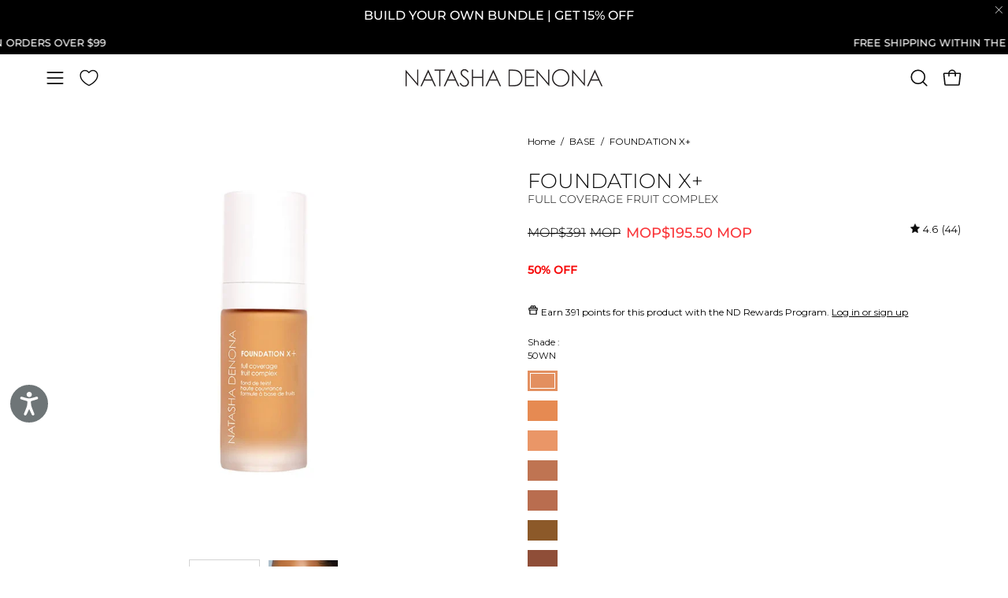

--- FILE ---
content_type: text/html; charset=utf-8
request_url: https://natashadenona.com/en-mo/apps/discountninja/product/v5.2/data?handle=hy-glam-makeup-bag&version=4
body_size: -22
content:
{
  "Version": "5.9.0",
  "Source": "Shopify",
  "Currency": "MOP",
  "Id": "8840044216494",
  "Handle": "hy-glam-makeup-bag",
  "Price": 15700,
  "CompareAtPrice": 0,
  "Collections": "accessories,all-products-exclude-sales-and-bundles,concealer-corrector,hy-glam,makeup-bags,tools,natasha-denona-affiliate-program,nd-vendor,nd-vendor-no-newness,orderlyemails-recommended-products,shop-all",
  "CollectionIds": "289285374126,342857023662,296201879726,308971765934,290268184750,290268119214,317335470254,295808401582,298379411630,290215657646,291773612206",  
  "Tags": "Accessories,hy-glam,makeup bag,Tools",
  "Available": true,
  "Variants": [{
   			"Id":46920981905582,
   			"Price":15700,
   			"CompareAtPrice":15700,   			
   			"Available":true,
            "RequiresSellingPlan":false,
			"SellingPlanAllocations": []
   		}]
}

--- FILE ---
content_type: text/css
request_url: https://cdn.shopify.com/extensions/019bd555-7be8-7667-b3d5-ed24ff9800be/mirrarly-116/assets/common.css
body_size: 962
content:
/* widget.liquid / inline.liquid / combo.liquid 共通 */
.mirrarlySpinner {
  display: block !important; /* 空要素はdisplay:noneが自動適用される為 */
  position: absolute;
  top: calc(50% - 12px);
  left: calc(50% - 12px);
  width: 24px;
  height: 24px;
  border: 4px solid rgba(255, 255, 255, 0.9);
  border-top-color: #fff;
  border-radius: 50%;
  animation: mirrarlySpin 0.6s linear infinite;
}
@keyframes mirrarlySpin {
  to { transform: rotate(360deg); }
}

/* 吹き出しアラート */
.mirrarlyAlert {
  position: absolute;
  text-align: center;
  bottom: 100%;
  width: 180px;
  background-color:rgb(26, 26, 26);
  color: #fff;
  padding: 5px 8px;
  border-radius: 4px;
  box-shadow: 0 2px 6px rgba(0,0,0,0.2);
  font-size: 13px;
  line-height: 18px;
  z-index: 1001;
  opacity: 0;
  transition: opacity 0.3s ease-in-out;
}
.mirrarlyAlert.show {
  opacity: 1;
}
.right .mirrarlyAlert {
  right: 0;
}
.left .mirrarlyAlert {
  left: 0;
}

/* モーダル */
.mirrarlyModal {
  position: fixed;
  top: 0;
  left: 0;
  width: 100%;
  height: 100%;
  background: rgba(0, 0, 0, 0.7);
  display: flex;
  align-items: center;
  justify-content: center;
  z-index: 2147483647;
}
.mirrarlyModal .mirrarlyModalContent {
  position: relative;
  font-size: 14px;
  padding: 20px;
  width: 90%;
  max-width: 600px;
  box-shadow: 0px 4px 6px rgba(0, 0, 0, 0.2);
  border-radius: 8px;
  background: #fff;
  animation: modalSlideIn 0.2s ease-out forwards;
  transform: translateY(50px); /* 初期位置 */
  opacity: 0;
}
@keyframes modalSlideIn {
  from {
    transform: translateY(50px); /* 下からスタート */
    opacity: 0;
  }
  to {
    transform: translateY(0); /* 元の位置へ */
    opacity: 1;
  }
}
.mirrarlyModal h2 {
  position: relative;
  padding-left: 40px;
  margin-bottom: 24px;
  font-size: 1.2em;
}
.mirrarlyModal h2::before {
  content: "";
  position: absolute;
  left: 10px;
  top: 50%;
  width: 24px;
  height: 24px;
  background: url("icon-cam.png") no-repeat center center;
  background-size: contain;
  transform: translateY(-50%);
}
.mirrarlyModal ul {
  margin: 10px 0 30px;
  line-height: 1.2em;
  padding-left: 2em;
}
.mirrarlyModal li {
  margin-bottom: 12px;
}
.mirrarlyModal .mirrarlyModalButtons {
  display: flex;
  justify-content: flex-end;
  gap: 8px;
}
.mirrarlyModal .mirrarlyModalButtons button {
  padding: 0 20px;
  height: 44px;
  border-radius: 22px;
  transition: background-color 0.2s ease;
  cursor: pointer;
}
.mirrarlyModal .mirrarlyModalButtons button.mirrarlyCancelBtn {
  background-color: #fff;
  color: #000;
  border: 1px solid #6c757d;
}
.mirrarlyModal .mirrarlyModalButtons button.mirrarlyCancelBtn:hover {
  background-color: #f2f2f2;
}
.mirrarlyModal .mirrarlyModalButtons button.mirrarlyAllowBtn {
  background-color: #303131;
  color: #fff;
  border: none;
}
.mirrarlyModal .mirrarlyModalButtons button.mirrarlyAllowBtn:hover {
  background-color: #414345;
}

/* iframe */
.mirrarlyIframe {
  position: fixed;
  top: 0;
  left: 0;
  width: 100%;
  height: 100%;
  border: none;
  z-index: 2147483647;
}

/* 幅480px以下の端末用 */
@media (max-width: 480px) {
  /* モーダル */
  .mirrarlyModal .mirrarlyModalContent {
    padding: 4% 4% 6%;
  }
  .mirrarlyModal ul {
    padding-left: 1.5em;
    margin-bottom: 30px;
  }
  .mirrarlyModal h2 {
    padding-left: 34px;
  }
  .mirrarlyModal h2::before {
    left: 4px;
  }
  .mirrarlyModal .mirrarlyModalButtons {
    flex-direction: column;
    align-items: stretch;
  }
}

/* widget.liquid専用 */
/* ウィジェット */
.mirrarlyWidget {
  position: fixed;
  bottom: var(--widget-bottom-offset, 10px);
  z-index: 2147483647;
}
.mirrarlyWidget.right {
  right: var(--widget-horizontal-offset, 10px);
}
.mirrarlyWidget.left {
  left: var(--widget-horizontal-offset, 10px);
}
/* ボタン */
.mirrarlyWidget .mirrarlyWidgetBtn {
  display: block;
  cursor: pointer;
  transition: filter 0.3s ease;
  width: var(--widget-size, 100px);
  filter:
    drop-shadow( 0 4px calc(var(--widget-shadow, 10) * 1px)
    rgba(0, 0, 0, calc(var(--widget-shadow, 10) / 40)));
  position: relative;
  -webkit-tap-highlight-color: transparent;
}
.mirrarlyWidget .mirrarlyWidgetBtn.mirrarlyLoading {
  filter:
    drop-shadow( 0 4px calc(var(--widget-shadow, 10) * 1px)
    rgba(0, 0, 0, calc(var(--widget-shadow, 10) / 40)))
    brightness(0.8);
  pointer-events: none; /* ボタンのクリックを無効化 */
}
@media (hover: hover) and (pointer: fine) {
  /* SPを除外（SPはタップ後光り続けるため） */
  .mirrarlyWidget .mirrarlyWidgetBtn:not(.mirrarlyLoading):hover {
    filter:
      drop-shadow( 0 4px calc(var(--widget-shadow, 10) * 1px)
      rgba(0, 0, 0, calc(var(--widget-shadow, 10) / 40)))
      brightness(1.15);
  }
}
/* ツールチップ（ホバー時に表示） */
@media (hover: hover) and (pointer: fine) {
  /* SPを除外（SPはタップ後表示し続けるため） */
  .mirrarlyWidget:hover::after {
    opacity: 1;
  }
}
.mirrarlyWidget::after {
  content: attr(data-tooltip-text); /* 属性の内容を表示 */
  position: absolute;
  min-width: var(--widget-size, 100px); /* ボタンと同じサイズ */
  bottom: 100%;
  background-color:rgb(26, 26, 26);
  color: #fff;
  padding: 5px 8px;
  border-radius: 4px;
  text-align: center;
  white-space: nowrap;
  opacity: 0;
  box-shadow: 0 2px 6px rgba(0,0,0,0.2);
  pointer-events: none;
  transition: opacity 0.2s ease-in-out;
  font-size: 12px;
  z-index: 1000;
}
.mirrarlyWidget.right::after {
  right: 0;
}
.mirrarlyWidget.left::after {
  left: 0;
}

/* inline.liquid / combo.liquid 専用 */
/* ブロック */
.mirrarlyInline,
.mirrarlyCombo {
  position: relative;
}
/* ボタン */
.mirrarlyInline .mirrarlyInlineBtn,
.mirrarlyCombo .mirrarlyComboBtn {
  border: none;
  box-sizing: border-box;
  cursor: pointer;
  transition: filter 0.4s ease;
  max-width: 100%;
  box-sizing: border-box;
  -webkit-tap-highlight-color: transparent;
}
.mirrarlyInline .mirrarlyInlineBtn.mirrarlyLoading,
.mirrarlyCombo .mirrarlyComboBtn.mirrarlyLoading {
  filter: brightness(0.85);
  opacity: 0.65;
  pointer-events: none;
}
@media (hover: hover) and (pointer: fine) {
  /* SPを除外（SPはタップ後光り続けるため） */
  .mirrarlyInline .mirrarlyInlineBtn:not(.mirrarlyLoading):hover,
  .mirrarlyCombo .mirrarlyComboBtn:not(.mirrarlyLoading):hover {
    filter: brightness(1.15);
  }
}
/* 吹き出しアラート */
.mirrarlyInline .mirrarlyAlert,
.mirrarlyCombo .mirrarlyAlert {
  bottom: calc(100% + 6px);
}
.mirrarlyInline.center .mirrarlyAlert,
.mirrarlyCombo.center .mirrarlyAlert,
.mirrarlyInline.fullWidth .mirrarlyAlert,
.mirrarlyCombo.fullWidth .mirrarlyAlert {
  left: 50%;
  transform: translateX(-50%);
}
.mirrarlyInline:not(.fullWidth).right .mirrarlyAlert,
.mirrarlyCombo:not(.fullWidth).right .mirrarlyAlert {
  right: 0;
  transform: translateX(5px);
}
.mirrarlyInline:not(.fullWidth).left .mirrarlyAlert,
.mirrarlyCombo:not(.fullWidth).left .mirrarlyAlert {
  left: 0;
  transform: translateX(-5px);
}


--- FILE ---
content_type: text/javascript
request_url: https://natashadenona.com/cdn/shop/t/264/assets/free-gift.js?v=171335001787973758001746434861
body_size: 255
content:
document.addEventListener("theme:cart:open",async function(){try{const cartData=await cart.fetchCartData(),cartItems=cartData.items,total=cartData.total_price;return updateProgressBar(total,cartItems)}catch(error){console.error("Error fetching cart data:",error)}}),document.addEventListener("la:dn:cart:updated",function(event){const discountedCart=event.detail.data[0],subTotal=discountedCart.total.discountedPrice,cartItems=discountedCart.items;return updateProgressBar(subTotal,cartItems)});function updateProgressBar(subTotal,cartItems){const cartMessage=document.querySelector("[data-cart-message]");if(cartMessage){let cartFreeLimitShipping;cartFreeLimitShipping=Number(cartMessage.getAttribute("data-limit"))*100*window.Shopify.currency.rate;const newPercentValue=subTotal/cartFreeLimitShipping*100,leftToSpend=theme.settings.currency_code_enable?themeVendor.themeCurrency.formatMoney(cartFreeLimitShipping-subTotal,theme.moneyWithCurrencyFormat):themeVendor.themeCurrency.formatMoney(cartFreeLimitShipping-subTotal,theme.moneyFormat);document.querySelectorAll("[data-cart-message]").forEach(message=>{const cartMessageProgressItems=message.querySelectorAll("[data-cart-message-progress]"),leftToSpendMessage=message.querySelector("[data-left-to-spend]");return leftToSpendMessage&&(leftToSpendMessage.innerHTML=leftToSpend.replace(".00","").replace(",00","")),cartMessageProgressItems.length&&cartMessageProgressItems.forEach((cartMessageProgress,index)=>{cartMessageProgress.classList.toggle("is-hidden",subTotal/cartFreeLimitShipping>=1),cartMessageProgress.style.setProperty("--progress-width",`${newPercentValue}%`),index===0&&cartMessageProgress.setAttribute("value",newPercentValue)}),document.querySelector("#main-free-product-carousel").toggleAttribute("hidden",!(subTotal>=cartFreeLimitShipping)),freeShippingMessageHandle(subTotal,cartItems,cartFreeLimitShipping)})}}function freeShippingMessageHandle(total,cartItems,cartFreeLimitShipping){const messages=document.querySelectorAll("[data-cart-message]");for(let i=0;i<messages.length;i++){const message=messages[i],hasFreeShipping=message.hasAttribute("data-cart-message")&&message.getAttribute("data-cart-message")==="true"&&total!==0,cartMessageDefault=message.querySelector("[data-message-default]");message.classList.toggle("is-success",total>=cartFreeLimitShipping&&hasFreeShipping),message.classList.toggle("is-hidden",total===0),cartMessageDefault.classList.toggle("is-hidden",total>=cartFreeLimitShipping);const upsellContainer=document.getElementById("upsell-cart-drawer");if(total>=cartFreeLimitShipping){const freeProductCarousel=document.querySelector("#main-free-product-carousel");if(upsellContainer.classList.add("hide"),freeProductCarousel){let Flickity=themeVendor.Flickity;new Flickity("#main-free-product-carousel",{wrapAround:!0,pageDots:!0,adaptiveHeight:!0,prevNextButtons:!1,on:{ready:function(){}}})}}else if(upsellContainer.classList.remove("hide"),cartItems){const freeGiftProduct=cartItems.find(item=>item.properties&&item.properties[0]?.name==="_free_product"||item.properties._free_product);if(freeGiftProduct)return cart.updateCart({id:freeGiftProduct.key,quantity:0})}}}
//# sourceMappingURL=/cdn/shop/t/264/assets/free-gift.js.map?v=171335001787973758001746434861


--- FILE ---
content_type: text/javascript; charset=utf-8
request_url: https://natashadenona.com/en-mo/products/foundation-x.js
body_size: 2763
content:
{"id":7725815988398,"title":"FOUNDATION X+","handle":"foundation-x","description":"\u003cp data-start=\"223\" data-end=\"621\"\u003e\u003cspan data-sheets-root=\"1\"\u003e\u003cstrong\u003eFULL COVERAGE FRUIT COMPLEX\u003c\/strong\u003e\u003cbr\u003e\u003cbr\u003eA full coverage foundation with a naturally radiant finish, \u003cstrong\u003eFOUNDATION X+\u003c\/strong\u003e is packed with antioxidants, vitamin C, and collagen-boosting ingredients to protect and perfect the look of your skin.\u003cbr\u003e\u003cbr\u003eWeight: 30ml\u003c\/span\u003e\u003c\/p\u003e","published_at":"2022-09-08T11:13:49-04:00","created_at":"2022-07-06T16:04:24-04:00","vendor":"NATASHA DENONA","type":"Full coverage Fruit Complex","tags":["Base","FOUNDATION","Low stock","Special Offers"],"price":39100,"price_min":39100,"price_max":39100,"available":true,"price_varies":false,"compare_at_price":null,"compare_at_price_min":0,"compare_at_price_max":0,"compare_at_price_varies":false,"variants":[{"id":43129691570350,"title":"50WN","option1":"50WN","option2":null,"option3":null,"sku":"100605","requires_shipping":true,"taxable":true,"featured_image":{"id":36193063927982,"product_id":7725815988398,"position":19,"created_at":"2024-05-16T10:57:01-04:00","updated_at":"2024-06-26T05:05:38-04:00","alt":"FOUNDATION X+ - Natasha Denona","width":1500,"height":1500,"src":"https:\/\/cdn.shopify.com\/s\/files\/1\/0550\/8612\/1134\/files\/foundationx_50WN.jpg?v=1719392738","variant_ids":[43129691570350]},"available":true,"name":"FOUNDATION X+ - 50WN","public_title":"50WN","options":["50WN"],"price":39100,"weight":0,"compare_at_price":null,"inventory_management":"shopify","barcode":"7290106801554","featured_media":{"alt":"FOUNDATION X+ - Natasha Denona","id":28673720909998,"position":19,"preview_image":{"aspect_ratio":1.0,"height":1500,"width":1500,"src":"https:\/\/cdn.shopify.com\/s\/files\/1\/0550\/8612\/1134\/files\/foundationx_50WN.jpg?v=1719392738"}},"quantity_rule":{"min":1,"max":null,"increment":1},"quantity_price_breaks":[],"requires_selling_plan":false,"selling_plan_allocations":[{"price_adjustments":[{"position":1,"price":35190}],"price":35190,"compare_at_price":39100,"per_delivery_price":35190,"selling_plan_id":4681433262,"selling_plan_group_id":"d6008301a9de1f8833ef5a83fc36c3bba7a371c3"},{"price_adjustments":[{"position":1,"price":35190}],"price":35190,"compare_at_price":39100,"per_delivery_price":35190,"selling_plan_id":4681466030,"selling_plan_group_id":"d6008301a9de1f8833ef5a83fc36c3bba7a371c3"},{"price_adjustments":[{"position":1,"price":35190}],"price":35190,"compare_at_price":39100,"per_delivery_price":35190,"selling_plan_id":4681498798,"selling_plan_group_id":"d6008301a9de1f8833ef5a83fc36c3bba7a371c3"},{"price_adjustments":[{"position":1,"price":35190}],"price":35190,"compare_at_price":39100,"per_delivery_price":35190,"selling_plan_id":4785963182,"selling_plan_group_id":"d6008301a9de1f8833ef5a83fc36c3bba7a371c3"}]},{"id":43129691668654,"title":"60WY","option1":"60WY","option2":null,"option3":null,"sku":"100606","requires_shipping":true,"taxable":true,"featured_image":{"id":36193062617262,"product_id":7725815988398,"position":22,"created_at":"2024-05-16T10:57:01-04:00","updated_at":"2024-09-09T09:39:07-04:00","alt":"FOUNDATION X+ - Natasha Denona","width":1500,"height":1500,"src":"https:\/\/cdn.shopify.com\/s\/files\/1\/0550\/8612\/1134\/files\/foundationx_60WY.jpg?v=1725889147","variant_ids":[43129691668654]},"available":true,"name":"FOUNDATION X+ - 60WY","public_title":"60WY","options":["60WY"],"price":39100,"weight":0,"compare_at_price":null,"inventory_management":"shopify","barcode":"7290106808867","featured_media":{"alt":"FOUNDATION X+ - Natasha Denona","id":28673721008302,"position":22,"preview_image":{"aspect_ratio":1.0,"height":1500,"width":1500,"src":"https:\/\/cdn.shopify.com\/s\/files\/1\/0550\/8612\/1134\/files\/foundationx_60WY.jpg?v=1725889147"}},"quantity_rule":{"min":1,"max":null,"increment":1},"quantity_price_breaks":[],"requires_selling_plan":false,"selling_plan_allocations":[{"price_adjustments":[{"position":1,"price":35190}],"price":35190,"compare_at_price":39100,"per_delivery_price":35190,"selling_plan_id":4681433262,"selling_plan_group_id":"d6008301a9de1f8833ef5a83fc36c3bba7a371c3"},{"price_adjustments":[{"position":1,"price":35190}],"price":35190,"compare_at_price":39100,"per_delivery_price":35190,"selling_plan_id":4681466030,"selling_plan_group_id":"d6008301a9de1f8833ef5a83fc36c3bba7a371c3"},{"price_adjustments":[{"position":1,"price":35190}],"price":35190,"compare_at_price":39100,"per_delivery_price":35190,"selling_plan_id":4681498798,"selling_plan_group_id":"d6008301a9de1f8833ef5a83fc36c3bba7a371c3"},{"price_adjustments":[{"position":1,"price":35190}],"price":35190,"compare_at_price":39100,"per_delivery_price":35190,"selling_plan_id":4785963182,"selling_plan_group_id":"d6008301a9de1f8833ef5a83fc36c3bba7a371c3"}]},{"id":43129691701422,"title":"70WN","option1":"70WN","option2":null,"option3":null,"sku":"100607","requires_shipping":true,"taxable":true,"featured_image":{"id":36193070022830,"product_id":7725815988398,"position":23,"created_at":"2024-05-16T10:57:01-04:00","updated_at":"2024-09-09T09:38:50-04:00","alt":"FOUNDATION X+ - Natasha Denona","width":1500,"height":1500,"src":"https:\/\/cdn.shopify.com\/s\/files\/1\/0550\/8612\/1134\/files\/foundationx_70WN.jpg?v=1725889130","variant_ids":[43129691701422]},"available":true,"name":"FOUNDATION X+ - 70WN","public_title":"70WN","options":["70WN"],"price":39100,"weight":0,"compare_at_price":null,"inventory_management":"shopify","barcode":"7290106808874","featured_media":{"alt":"FOUNDATION X+ - Natasha Denona","id":28673721041070,"position":23,"preview_image":{"aspect_ratio":1.0,"height":1500,"width":1500,"src":"https:\/\/cdn.shopify.com\/s\/files\/1\/0550\/8612\/1134\/files\/foundationx_70WN.jpg?v=1725889130"}},"quantity_rule":{"min":1,"max":null,"increment":1},"quantity_price_breaks":[],"requires_selling_plan":false,"selling_plan_allocations":[{"price_adjustments":[{"position":1,"price":35190}],"price":35190,"compare_at_price":39100,"per_delivery_price":35190,"selling_plan_id":4681433262,"selling_plan_group_id":"d6008301a9de1f8833ef5a83fc36c3bba7a371c3"},{"price_adjustments":[{"position":1,"price":35190}],"price":35190,"compare_at_price":39100,"per_delivery_price":35190,"selling_plan_id":4681466030,"selling_plan_group_id":"d6008301a9de1f8833ef5a83fc36c3bba7a371c3"},{"price_adjustments":[{"position":1,"price":35190}],"price":35190,"compare_at_price":39100,"per_delivery_price":35190,"selling_plan_id":4681498798,"selling_plan_group_id":"d6008301a9de1f8833ef5a83fc36c3bba7a371c3"},{"price_adjustments":[{"position":1,"price":35190}],"price":35190,"compare_at_price":39100,"per_delivery_price":35190,"selling_plan_id":4785963182,"selling_plan_group_id":"d6008301a9de1f8833ef5a83fc36c3bba7a371c3"}]},{"id":43129691799726,"title":"85W","option1":"85W","option2":null,"option3":null,"sku":"100609","requires_shipping":true,"taxable":true,"featured_image":{"id":36193063960750,"product_id":7725815988398,"position":26,"created_at":"2024-05-16T10:57:01-04:00","updated_at":"2024-09-09T09:36:59-04:00","alt":"FOUNDATION X+ - Natasha Denona","width":1500,"height":1500,"src":"https:\/\/cdn.shopify.com\/s\/files\/1\/0550\/8612\/1134\/files\/foundationx_85W.jpg?v=1725889019","variant_ids":[43129691799726]},"available":true,"name":"FOUNDATION X+ - 85W","public_title":"85W","options":["85W"],"price":39100,"weight":0,"compare_at_price":null,"inventory_management":"shopify","barcode":"7290106801646","featured_media":{"alt":"FOUNDATION X+ - Natasha Denona","id":28673721139374,"position":26,"preview_image":{"aspect_ratio":1.0,"height":1500,"width":1500,"src":"https:\/\/cdn.shopify.com\/s\/files\/1\/0550\/8612\/1134\/files\/foundationx_85W.jpg?v=1725889019"}},"quantity_rule":{"min":1,"max":null,"increment":1},"quantity_price_breaks":[],"requires_selling_plan":false,"selling_plan_allocations":[{"price_adjustments":[{"position":1,"price":35190}],"price":35190,"compare_at_price":39100,"per_delivery_price":35190,"selling_plan_id":4681433262,"selling_plan_group_id":"d6008301a9de1f8833ef5a83fc36c3bba7a371c3"},{"price_adjustments":[{"position":1,"price":35190}],"price":35190,"compare_at_price":39100,"per_delivery_price":35190,"selling_plan_id":4681466030,"selling_plan_group_id":"d6008301a9de1f8833ef5a83fc36c3bba7a371c3"},{"price_adjustments":[{"position":1,"price":35190}],"price":35190,"compare_at_price":39100,"per_delivery_price":35190,"selling_plan_id":4681498798,"selling_plan_group_id":"d6008301a9de1f8833ef5a83fc36c3bba7a371c3"},{"price_adjustments":[{"position":1,"price":35190}],"price":35190,"compare_at_price":39100,"per_delivery_price":35190,"selling_plan_id":4785963182,"selling_plan_group_id":"d6008301a9de1f8833ef5a83fc36c3bba7a371c3"}]},{"id":43129691930798,"title":"90N","option1":"90N","option2":null,"option3":null,"sku":"100611","requires_shipping":true,"taxable":true,"featured_image":{"id":36193070088366,"product_id":7725815988398,"position":30,"created_at":"2024-05-16T10:57:01-04:00","updated_at":"2024-09-09T09:40:49-04:00","alt":"FOUNDATION X+ - Natasha Denona","width":1500,"height":1500,"src":"https:\/\/cdn.shopify.com\/s\/files\/1\/0550\/8612\/1134\/files\/foundationx_90N.jpg?v=1725889249","variant_ids":[43129691930798]},"available":true,"name":"FOUNDATION X+ - 90N","public_title":"90N","options":["90N"],"price":39100,"weight":0,"compare_at_price":null,"inventory_management":"shopify","barcode":"7290106801707","featured_media":{"alt":"FOUNDATION X+ - Natasha Denona","id":28673721270446,"position":30,"preview_image":{"aspect_ratio":1.0,"height":1500,"width":1500,"src":"https:\/\/cdn.shopify.com\/s\/files\/1\/0550\/8612\/1134\/files\/foundationx_90N.jpg?v=1725889249"}},"quantity_rule":{"min":1,"max":null,"increment":1},"quantity_price_breaks":[],"requires_selling_plan":false,"selling_plan_allocations":[{"price_adjustments":[{"position":1,"price":35190}],"price":35190,"compare_at_price":39100,"per_delivery_price":35190,"selling_plan_id":4681433262,"selling_plan_group_id":"d6008301a9de1f8833ef5a83fc36c3bba7a371c3"},{"price_adjustments":[{"position":1,"price":35190}],"price":35190,"compare_at_price":39100,"per_delivery_price":35190,"selling_plan_id":4681466030,"selling_plan_group_id":"d6008301a9de1f8833ef5a83fc36c3bba7a371c3"},{"price_adjustments":[{"position":1,"price":35190}],"price":35190,"compare_at_price":39100,"per_delivery_price":35190,"selling_plan_id":4681498798,"selling_plan_group_id":"d6008301a9de1f8833ef5a83fc36c3bba7a371c3"},{"price_adjustments":[{"position":1,"price":35190}],"price":35190,"compare_at_price":39100,"per_delivery_price":35190,"selling_plan_id":4785963182,"selling_plan_group_id":"d6008301a9de1f8833ef5a83fc36c3bba7a371c3"}]},{"id":43129691963566,"title":"91NY","option1":"91NY","option2":null,"option3":null,"sku":"101551","requires_shipping":true,"taxable":true,"featured_image":{"id":36193063862446,"product_id":7725815988398,"position":31,"created_at":"2024-05-16T10:57:01-04:00","updated_at":"2024-09-09T09:36:56-04:00","alt":"FOUNDATION X+ - Natasha Denona","width":1500,"height":1500,"src":"https:\/\/cdn.shopify.com\/s\/files\/1\/0550\/8612\/1134\/files\/foundationx_91NY.jpg?v=1725889016","variant_ids":[43129691963566]},"available":true,"name":"FOUNDATION X+ - 91NY","public_title":"91NY","options":["91NY"],"price":39100,"weight":0,"compare_at_price":null,"inventory_management":"shopify","barcode":"7290113701731","featured_media":{"alt":"FOUNDATION X+ - Natasha Denona","id":28673721303214,"position":31,"preview_image":{"aspect_ratio":1.0,"height":1500,"width":1500,"src":"https:\/\/cdn.shopify.com\/s\/files\/1\/0550\/8612\/1134\/files\/foundationx_91NY.jpg?v=1725889016"}},"quantity_rule":{"min":1,"max":null,"increment":1},"quantity_price_breaks":[],"requires_selling_plan":false,"selling_plan_allocations":[{"price_adjustments":[{"position":1,"price":35190}],"price":35190,"compare_at_price":39100,"per_delivery_price":35190,"selling_plan_id":4681433262,"selling_plan_group_id":"d6008301a9de1f8833ef5a83fc36c3bba7a371c3"},{"price_adjustments":[{"position":1,"price":35190}],"price":35190,"compare_at_price":39100,"per_delivery_price":35190,"selling_plan_id":4681466030,"selling_plan_group_id":"d6008301a9de1f8833ef5a83fc36c3bba7a371c3"},{"price_adjustments":[{"position":1,"price":35190}],"price":35190,"compare_at_price":39100,"per_delivery_price":35190,"selling_plan_id":4681498798,"selling_plan_group_id":"d6008301a9de1f8833ef5a83fc36c3bba7a371c3"},{"price_adjustments":[{"position":1,"price":35190}],"price":35190,"compare_at_price":39100,"per_delivery_price":35190,"selling_plan_id":4785963182,"selling_plan_group_id":"d6008301a9de1f8833ef5a83fc36c3bba7a371c3"}]},{"id":43129691996334,"title":"92WN","option1":"92WN","option2":null,"option3":null,"sku":"100612","requires_shipping":true,"taxable":true,"featured_image":{"id":36193069760686,"product_id":7725815988398,"position":32,"created_at":"2024-05-16T10:57:01-04:00","updated_at":"2024-09-09T09:39:54-04:00","alt":"FOUNDATION X+ - Natasha Denona","width":1500,"height":1500,"src":"https:\/\/cdn.shopify.com\/s\/files\/1\/0550\/8612\/1134\/files\/foundationx_92N.jpg?v=1725889194","variant_ids":[43129691996334]},"available":true,"name":"FOUNDATION X+ - 92WN","public_title":"92WN","options":["92WN"],"price":39100,"weight":0,"compare_at_price":null,"inventory_management":"shopify","barcode":"7290106801790","featured_media":{"alt":"FOUNDATION X+ - Natasha Denona","id":28673721335982,"position":32,"preview_image":{"aspect_ratio":1.0,"height":1500,"width":1500,"src":"https:\/\/cdn.shopify.com\/s\/files\/1\/0550\/8612\/1134\/files\/foundationx_92N.jpg?v=1725889194"}},"quantity_rule":{"min":1,"max":null,"increment":1},"quantity_price_breaks":[],"requires_selling_plan":false,"selling_plan_allocations":[{"price_adjustments":[{"position":1,"price":35190}],"price":35190,"compare_at_price":39100,"per_delivery_price":35190,"selling_plan_id":4681433262,"selling_plan_group_id":"d6008301a9de1f8833ef5a83fc36c3bba7a371c3"},{"price_adjustments":[{"position":1,"price":35190}],"price":35190,"compare_at_price":39100,"per_delivery_price":35190,"selling_plan_id":4681466030,"selling_plan_group_id":"d6008301a9de1f8833ef5a83fc36c3bba7a371c3"},{"price_adjustments":[{"position":1,"price":35190}],"price":35190,"compare_at_price":39100,"per_delivery_price":35190,"selling_plan_id":4681498798,"selling_plan_group_id":"d6008301a9de1f8833ef5a83fc36c3bba7a371c3"},{"price_adjustments":[{"position":1,"price":35190}],"price":35190,"compare_at_price":39100,"per_delivery_price":35190,"selling_plan_id":4785963182,"selling_plan_group_id":"d6008301a9de1f8833ef5a83fc36c3bba7a371c3"}]},{"id":43129692029102,"title":"93R","option1":"93R","option2":null,"option3":null,"sku":"101552","requires_shipping":true,"taxable":true,"featured_image":{"id":36193069826222,"product_id":7725815988398,"position":33,"created_at":"2024-05-16T10:57:01-04:00","updated_at":"2024-09-09T09:37:05-04:00","alt":"FOUNDATION X+ - Natasha Denona","width":1500,"height":1500,"src":"https:\/\/cdn.shopify.com\/s\/files\/1\/0550\/8612\/1134\/files\/foundationx_93R.jpg?v=1725889025","variant_ids":[43129692029102]},"available":true,"name":"FOUNDATION X+ - 93R","public_title":"93R","options":["93R"],"price":39100,"weight":0,"compare_at_price":null,"inventory_management":"shopify","barcode":"7290113701748","featured_media":{"alt":"FOUNDATION X+ - Natasha Denona","id":28673721368750,"position":33,"preview_image":{"aspect_ratio":1.0,"height":1500,"width":1500,"src":"https:\/\/cdn.shopify.com\/s\/files\/1\/0550\/8612\/1134\/files\/foundationx_93R.jpg?v=1725889025"}},"quantity_rule":{"min":1,"max":null,"increment":1},"quantity_price_breaks":[],"requires_selling_plan":false,"selling_plan_allocations":[{"price_adjustments":[{"position":1,"price":35190}],"price":35190,"compare_at_price":39100,"per_delivery_price":35190,"selling_plan_id":4681433262,"selling_plan_group_id":"d6008301a9de1f8833ef5a83fc36c3bba7a371c3"},{"price_adjustments":[{"position":1,"price":35190}],"price":35190,"compare_at_price":39100,"per_delivery_price":35190,"selling_plan_id":4681466030,"selling_plan_group_id":"d6008301a9de1f8833ef5a83fc36c3bba7a371c3"},{"price_adjustments":[{"position":1,"price":35190}],"price":35190,"compare_at_price":39100,"per_delivery_price":35190,"selling_plan_id":4681498798,"selling_plan_group_id":"d6008301a9de1f8833ef5a83fc36c3bba7a371c3"},{"price_adjustments":[{"position":1,"price":35190}],"price":35190,"compare_at_price":39100,"per_delivery_price":35190,"selling_plan_id":4785963182,"selling_plan_group_id":"d6008301a9de1f8833ef5a83fc36c3bba7a371c3"}]},{"id":43129692061870,"title":"94N","option1":"94N","option2":null,"option3":null,"sku":"100613","requires_shipping":true,"taxable":true,"featured_image":{"id":36193063633070,"product_id":7725815988398,"position":34,"created_at":"2024-05-16T10:57:01-04:00","updated_at":"2024-09-09T09:39:04-04:00","alt":"FOUNDATION X+ - Natasha Denona","width":1500,"height":1500,"src":"https:\/\/cdn.shopify.com\/s\/files\/1\/0550\/8612\/1134\/files\/foundationx_94N.jpg?v=1725889144","variant_ids":[43129692061870]},"available":true,"name":"FOUNDATION X+ - 94N","public_title":"94N","options":["94N"],"price":39100,"weight":0,"compare_at_price":null,"inventory_management":"shopify","barcode":"7290106801820","featured_media":{"alt":"FOUNDATION X+ - Natasha Denona","id":28673721401518,"position":34,"preview_image":{"aspect_ratio":1.0,"height":1500,"width":1500,"src":"https:\/\/cdn.shopify.com\/s\/files\/1\/0550\/8612\/1134\/files\/foundationx_94N.jpg?v=1725889144"}},"quantity_rule":{"min":1,"max":null,"increment":1},"quantity_price_breaks":[],"requires_selling_plan":false,"selling_plan_allocations":[{"price_adjustments":[{"position":1,"price":35190}],"price":35190,"compare_at_price":39100,"per_delivery_price":35190,"selling_plan_id":4681433262,"selling_plan_group_id":"d6008301a9de1f8833ef5a83fc36c3bba7a371c3"},{"price_adjustments":[{"position":1,"price":35190}],"price":35190,"compare_at_price":39100,"per_delivery_price":35190,"selling_plan_id":4681466030,"selling_plan_group_id":"d6008301a9de1f8833ef5a83fc36c3bba7a371c3"},{"price_adjustments":[{"position":1,"price":35190}],"price":35190,"compare_at_price":39100,"per_delivery_price":35190,"selling_plan_id":4681498798,"selling_plan_group_id":"d6008301a9de1f8833ef5a83fc36c3bba7a371c3"},{"price_adjustments":[{"position":1,"price":35190}],"price":35190,"compare_at_price":39100,"per_delivery_price":35190,"selling_plan_id":4785963182,"selling_plan_group_id":"d6008301a9de1f8833ef5a83fc36c3bba7a371c3"}]},{"id":43129692094638,"title":"96NR","option1":"96NR","option2":null,"option3":null,"sku":"101553","requires_shipping":true,"taxable":true,"featured_image":{"id":36193069662382,"product_id":7725815988398,"position":35,"created_at":"2024-05-16T10:57:01-04:00","updated_at":"2024-06-26T05:06:18-04:00","alt":"FOUNDATION X+ - Natasha Denona","width":1500,"height":1500,"src":"https:\/\/cdn.shopify.com\/s\/files\/1\/0550\/8612\/1134\/files\/foundationx_96R.jpg?v=1719392778","variant_ids":[43129692094638]},"available":true,"name":"FOUNDATION X+ - 96NR","public_title":"96NR","options":["96NR"],"price":39100,"weight":0,"compare_at_price":null,"inventory_management":"shopify","barcode":"7290113701755","featured_media":{"alt":"FOUNDATION X+ - Natasha Denona","id":28673721434286,"position":35,"preview_image":{"aspect_ratio":1.0,"height":1500,"width":1500,"src":"https:\/\/cdn.shopify.com\/s\/files\/1\/0550\/8612\/1134\/files\/foundationx_96R.jpg?v=1719392778"}},"quantity_rule":{"min":1,"max":null,"increment":1},"quantity_price_breaks":[],"requires_selling_plan":false,"selling_plan_allocations":[{"price_adjustments":[{"position":1,"price":35190}],"price":35190,"compare_at_price":39100,"per_delivery_price":35190,"selling_plan_id":4681433262,"selling_plan_group_id":"d6008301a9de1f8833ef5a83fc36c3bba7a371c3"},{"price_adjustments":[{"position":1,"price":35190}],"price":35190,"compare_at_price":39100,"per_delivery_price":35190,"selling_plan_id":4681466030,"selling_plan_group_id":"d6008301a9de1f8833ef5a83fc36c3bba7a371c3"},{"price_adjustments":[{"position":1,"price":35190}],"price":35190,"compare_at_price":39100,"per_delivery_price":35190,"selling_plan_id":4681498798,"selling_plan_group_id":"d6008301a9de1f8833ef5a83fc36c3bba7a371c3"},{"price_adjustments":[{"position":1,"price":35190}],"price":35190,"compare_at_price":39100,"per_delivery_price":35190,"selling_plan_id":4785963182,"selling_plan_group_id":"d6008301a9de1f8833ef5a83fc36c3bba7a371c3"}]}],"images":["\/\/cdn.shopify.com\/s\/files\/1\/0550\/8612\/1134\/files\/foundationx_25W.jpg?v=1762441175","\/\/cdn.shopify.com\/s\/files\/1\/0550\/8612\/1134\/files\/foundationx_3n_edd1bc78-dc05-4f35-aafd-88cc12598314.jpg?v=1725889230","\/\/cdn.shopify.com\/s\/files\/1\/0550\/8612\/1134\/files\/foundationx_4Y.jpg?v=1725889150","\/\/cdn.shopify.com\/s\/files\/1\/0550\/8612\/1134\/files\/foundationx_10Y.jpg?v=1725889126","\/\/cdn.shopify.com\/s\/files\/1\/0550\/8612\/1134\/files\/foundationx_22R.jpg?v=1725889140","\/\/cdn.shopify.com\/s\/files\/1\/0550\/8612\/1134\/files\/foundationx_23R.jpg?v=1725889210","\/\/cdn.shopify.com\/s\/files\/1\/0550\/8612\/1134\/files\/foundationx_24W.jpg?v=1719392747","\/\/cdn.shopify.com\/s\/files\/1\/0550\/8612\/1134\/files\/foundationx_26Y.jpg?v=1725889020","\/\/cdn.shopify.com\/s\/files\/1\/0550\/8612\/1134\/files\/foundationx_27WY.jpg?v=1725889143","\/\/cdn.shopify.com\/s\/files\/1\/0550\/8612\/1134\/files\/foundationx_30W.jpg?v=1725889023","\/\/cdn.shopify.com\/s\/files\/1\/0550\/8612\/1134\/files\/foundationx_31W.jpg?v=1725889621","\/\/cdn.shopify.com\/s\/files\/1\/0550\/8612\/1134\/files\/foundationx_35R.jpg?v=1725889601","\/\/cdn.shopify.com\/s\/files\/1\/0550\/8612\/1134\/files\/foundationx_40N.jpg?v=1725889146","\/\/cdn.shopify.com\/s\/files\/1\/0550\/8612\/1134\/files\/foundationx_41Y.jpg?v=1725889138","\/\/cdn.shopify.com\/s\/files\/1\/0550\/8612\/1134\/files\/foundationx_42WY.jpg?v=1725889259","\/\/cdn.shopify.com\/s\/files\/1\/0550\/8612\/1134\/files\/foundationx_45n.jpg?v=1725889022","\/\/cdn.shopify.com\/s\/files\/1\/0550\/8612\/1134\/files\/FOUNDATIONx_-ML-1a.jpg?v=1725889135","\/\/cdn.shopify.com\/s\/files\/1\/0550\/8612\/1134\/files\/foundationx_48W.jpg?v=1725889149","\/\/cdn.shopify.com\/s\/files\/1\/0550\/8612\/1134\/files\/foundationx_50WN.jpg?v=1719392738","\/\/cdn.shopify.com\/s\/files\/1\/0550\/8612\/1134\/files\/foundationx_55WR.jpg?v=1719392744","\/\/cdn.shopify.com\/s\/files\/1\/0550\/8612\/1134\/files\/foundationx_58Y.jpg?v=1725889137","\/\/cdn.shopify.com\/s\/files\/1\/0550\/8612\/1134\/files\/foundationx_60WY.jpg?v=1725889147","\/\/cdn.shopify.com\/s\/files\/1\/0550\/8612\/1134\/files\/foundationx_70WN.jpg?v=1725889130","\/\/cdn.shopify.com\/s\/files\/1\/0550\/8612\/1134\/files\/foundationx_75Y.jpg?v=1725889141","\/\/cdn.shopify.com\/s\/files\/1\/0550\/8612\/1134\/files\/foundationx_82w.jpg?v=1725889131","\/\/cdn.shopify.com\/s\/files\/1\/0550\/8612\/1134\/files\/foundationx_85W.jpg?v=1725889019","\/\/cdn.shopify.com\/s\/files\/1\/0550\/8612\/1134\/files\/foundationx_86Y.jpg?v=1725889227","\/\/cdn.shopify.com\/s\/files\/1\/0550\/8612\/1134\/files\/foundationx_87Y.jpg?v=1725889017","\/\/cdn.shopify.com\/s\/files\/1\/0550\/8612\/1134\/files\/foundationx_88WY.jpg?v=1725889632","\/\/cdn.shopify.com\/s\/files\/1\/0550\/8612\/1134\/files\/foundationx_90N.jpg?v=1725889249","\/\/cdn.shopify.com\/s\/files\/1\/0550\/8612\/1134\/files\/foundationx_91NY.jpg?v=1725889016","\/\/cdn.shopify.com\/s\/files\/1\/0550\/8612\/1134\/files\/foundationx_92N.jpg?v=1725889194","\/\/cdn.shopify.com\/s\/files\/1\/0550\/8612\/1134\/files\/foundationx_93R.jpg?v=1725889025","\/\/cdn.shopify.com\/s\/files\/1\/0550\/8612\/1134\/files\/foundationx_94N.jpg?v=1725889144","\/\/cdn.shopify.com\/s\/files\/1\/0550\/8612\/1134\/files\/foundationx_96R.jpg?v=1719392778","\/\/cdn.shopify.com\/s\/files\/1\/0550\/8612\/1134\/files\/foundationx_20Y.jpg?v=1725889133","\/\/cdn.shopify.com\/s\/files\/1\/0550\/8612\/1134\/files\/FOUNDATIONx_-ML-1b_1.jpg?v=1725889014","\/\/cdn.shopify.com\/s\/files\/1\/0550\/8612\/1134\/files\/FOUNDATIONx_-ML-1c.jpg?v=1725889013","\/\/cdn.shopify.com\/s\/files\/1\/0550\/8612\/1134\/files\/FOUNDATIONx_-ML-1D.jpg?v=1719392766"],"featured_image":"\/\/cdn.shopify.com\/s\/files\/1\/0550\/8612\/1134\/files\/foundationx_25W.jpg?v=1762441175","options":[{"name":"Shade","position":1,"values":["50WN","60WY","70WN","85W","90N","91NY","92WN","93R","94N","96NR"]}],"url":"\/en-mo\/products\/foundation-x","media":[{"alt":"FOUNDATION X+ - Natasha Denona","id":28673720549550,"position":1,"preview_image":{"aspect_ratio":1.0,"height":1500,"width":1500,"src":"https:\/\/cdn.shopify.com\/s\/files\/1\/0550\/8612\/1134\/files\/foundationx_25W.jpg?v=1762441175"},"aspect_ratio":1.0,"height":1500,"media_type":"image","src":"https:\/\/cdn.shopify.com\/s\/files\/1\/0550\/8612\/1134\/files\/foundationx_25W.jpg?v=1762441175","width":1500},{"alt":"FOUNDATION X+ - Natasha Denona","id":28673720320174,"position":2,"preview_image":{"aspect_ratio":1.0,"height":1500,"width":1500,"src":"https:\/\/cdn.shopify.com\/s\/files\/1\/0550\/8612\/1134\/files\/foundationx_3n_edd1bc78-dc05-4f35-aafd-88cc12598314.jpg?v=1725889230"},"aspect_ratio":1.0,"height":1500,"media_type":"image","src":"https:\/\/cdn.shopify.com\/s\/files\/1\/0550\/8612\/1134\/files\/foundationx_3n_edd1bc78-dc05-4f35-aafd-88cc12598314.jpg?v=1725889230","width":1500},{"alt":"FOUNDATION X+ - Natasha Denona","id":28673720352942,"position":3,"preview_image":{"aspect_ratio":1.0,"height":1500,"width":1500,"src":"https:\/\/cdn.shopify.com\/s\/files\/1\/0550\/8612\/1134\/files\/foundationx_4Y.jpg?v=1725889150"},"aspect_ratio":1.0,"height":1500,"media_type":"image","src":"https:\/\/cdn.shopify.com\/s\/files\/1\/0550\/8612\/1134\/files\/foundationx_4Y.jpg?v=1725889150","width":1500},{"alt":"FOUNDATION X+ - Natasha Denona","id":28673720418478,"position":4,"preview_image":{"aspect_ratio":1.0,"height":1500,"width":1500,"src":"https:\/\/cdn.shopify.com\/s\/files\/1\/0550\/8612\/1134\/files\/foundationx_10Y.jpg?v=1725889126"},"aspect_ratio":1.0,"height":1500,"media_type":"image","src":"https:\/\/cdn.shopify.com\/s\/files\/1\/0550\/8612\/1134\/files\/foundationx_10Y.jpg?v=1725889126","width":1500},{"alt":"FOUNDATION X+ - Natasha Denona","id":28673720451246,"position":5,"preview_image":{"aspect_ratio":1.0,"height":1500,"width":1500,"src":"https:\/\/cdn.shopify.com\/s\/files\/1\/0550\/8612\/1134\/files\/foundationx_22R.jpg?v=1725889140"},"aspect_ratio":1.0,"height":1500,"media_type":"image","src":"https:\/\/cdn.shopify.com\/s\/files\/1\/0550\/8612\/1134\/files\/foundationx_22R.jpg?v=1725889140","width":1500},{"alt":"FOUNDATION X+ - Natasha Denona","id":28673720484014,"position":6,"preview_image":{"aspect_ratio":1.0,"height":1500,"width":1500,"src":"https:\/\/cdn.shopify.com\/s\/files\/1\/0550\/8612\/1134\/files\/foundationx_23R.jpg?v=1725889210"},"aspect_ratio":1.0,"height":1500,"media_type":"image","src":"https:\/\/cdn.shopify.com\/s\/files\/1\/0550\/8612\/1134\/files\/foundationx_23R.jpg?v=1725889210","width":1500},{"alt":"FOUNDATION X+ - Natasha Denona","id":28673720516782,"position":7,"preview_image":{"aspect_ratio":1.0,"height":1500,"width":1500,"src":"https:\/\/cdn.shopify.com\/s\/files\/1\/0550\/8612\/1134\/files\/foundationx_24W.jpg?v=1719392747"},"aspect_ratio":1.0,"height":1500,"media_type":"image","src":"https:\/\/cdn.shopify.com\/s\/files\/1\/0550\/8612\/1134\/files\/foundationx_24W.jpg?v=1719392747","width":1500},{"alt":"FOUNDATION X+ - Natasha Denona","id":28673720582318,"position":8,"preview_image":{"aspect_ratio":1.0,"height":1500,"width":1500,"src":"https:\/\/cdn.shopify.com\/s\/files\/1\/0550\/8612\/1134\/files\/foundationx_26Y.jpg?v=1725889020"},"aspect_ratio":1.0,"height":1500,"media_type":"image","src":"https:\/\/cdn.shopify.com\/s\/files\/1\/0550\/8612\/1134\/files\/foundationx_26Y.jpg?v=1725889020","width":1500},{"alt":"FOUNDATION X+ - Natasha Denona","id":28673720615086,"position":9,"preview_image":{"aspect_ratio":1.0,"height":1500,"width":1500,"src":"https:\/\/cdn.shopify.com\/s\/files\/1\/0550\/8612\/1134\/files\/foundationx_27WY.jpg?v=1725889143"},"aspect_ratio":1.0,"height":1500,"media_type":"image","src":"https:\/\/cdn.shopify.com\/s\/files\/1\/0550\/8612\/1134\/files\/foundationx_27WY.jpg?v=1725889143","width":1500},{"alt":"FOUNDATION X+ - Natasha Denona","id":28673720647854,"position":10,"preview_image":{"aspect_ratio":1.0,"height":1500,"width":1500,"src":"https:\/\/cdn.shopify.com\/s\/files\/1\/0550\/8612\/1134\/files\/foundationx_30W.jpg?v=1725889023"},"aspect_ratio":1.0,"height":1500,"media_type":"image","src":"https:\/\/cdn.shopify.com\/s\/files\/1\/0550\/8612\/1134\/files\/foundationx_30W.jpg?v=1725889023","width":1500},{"alt":"FOUNDATION X+ - Natasha Denona","id":28673720680622,"position":11,"preview_image":{"aspect_ratio":1.0,"height":1500,"width":1500,"src":"https:\/\/cdn.shopify.com\/s\/files\/1\/0550\/8612\/1134\/files\/foundationx_31W.jpg?v=1725889621"},"aspect_ratio":1.0,"height":1500,"media_type":"image","src":"https:\/\/cdn.shopify.com\/s\/files\/1\/0550\/8612\/1134\/files\/foundationx_31W.jpg?v=1725889621","width":1500},{"alt":"FOUNDATION X+ - Natasha Denona","id":28673720713390,"position":12,"preview_image":{"aspect_ratio":1.0,"height":1500,"width":1500,"src":"https:\/\/cdn.shopify.com\/s\/files\/1\/0550\/8612\/1134\/files\/foundationx_35R.jpg?v=1725889601"},"aspect_ratio":1.0,"height":1500,"media_type":"image","src":"https:\/\/cdn.shopify.com\/s\/files\/1\/0550\/8612\/1134\/files\/foundationx_35R.jpg?v=1725889601","width":1500},{"alt":"FOUNDATION X+ - Natasha Denona","id":28673720746158,"position":13,"preview_image":{"aspect_ratio":1.0,"height":1500,"width":1500,"src":"https:\/\/cdn.shopify.com\/s\/files\/1\/0550\/8612\/1134\/files\/foundationx_40N.jpg?v=1725889146"},"aspect_ratio":1.0,"height":1500,"media_type":"image","src":"https:\/\/cdn.shopify.com\/s\/files\/1\/0550\/8612\/1134\/files\/foundationx_40N.jpg?v=1725889146","width":1500},{"alt":"FOUNDATION X+ - Natasha Denona","id":28673720778926,"position":14,"preview_image":{"aspect_ratio":1.0,"height":1500,"width":1500,"src":"https:\/\/cdn.shopify.com\/s\/files\/1\/0550\/8612\/1134\/files\/foundationx_41Y.jpg?v=1725889138"},"aspect_ratio":1.0,"height":1500,"media_type":"image","src":"https:\/\/cdn.shopify.com\/s\/files\/1\/0550\/8612\/1134\/files\/foundationx_41Y.jpg?v=1725889138","width":1500},{"alt":"FOUNDATION X+ - Natasha Denona","id":28673720811694,"position":15,"preview_image":{"aspect_ratio":1.0,"height":1500,"width":1500,"src":"https:\/\/cdn.shopify.com\/s\/files\/1\/0550\/8612\/1134\/files\/foundationx_42WY.jpg?v=1725889259"},"aspect_ratio":1.0,"height":1500,"media_type":"image","src":"https:\/\/cdn.shopify.com\/s\/files\/1\/0550\/8612\/1134\/files\/foundationx_42WY.jpg?v=1725889259","width":1500},{"alt":"FOUNDATION X+ - Natasha Denona","id":28673720844462,"position":16,"preview_image":{"aspect_ratio":1.0,"height":1500,"width":1500,"src":"https:\/\/cdn.shopify.com\/s\/files\/1\/0550\/8612\/1134\/files\/foundationx_45n.jpg?v=1725889022"},"aspect_ratio":1.0,"height":1500,"media_type":"image","src":"https:\/\/cdn.shopify.com\/s\/files\/1\/0550\/8612\/1134\/files\/foundationx_45n.jpg?v=1725889022","width":1500},{"alt":"FOUNDATION X+ model look on a light blue background.","id":28673720189102,"position":17,"preview_image":{"aspect_ratio":1.0,"height":1500,"width":1500,"src":"https:\/\/cdn.shopify.com\/s\/files\/1\/0550\/8612\/1134\/files\/FOUNDATIONx_-ML-1a.jpg?v=1725889135"},"aspect_ratio":1.0,"height":1500,"media_type":"image","src":"https:\/\/cdn.shopify.com\/s\/files\/1\/0550\/8612\/1134\/files\/FOUNDATIONx_-ML-1a.jpg?v=1725889135","width":1500},{"alt":"FOUNDATION X+ - Natasha Denona","id":28673720877230,"position":18,"preview_image":{"aspect_ratio":1.0,"height":1500,"width":1500,"src":"https:\/\/cdn.shopify.com\/s\/files\/1\/0550\/8612\/1134\/files\/foundationx_48W.jpg?v=1725889149"},"aspect_ratio":1.0,"height":1500,"media_type":"image","src":"https:\/\/cdn.shopify.com\/s\/files\/1\/0550\/8612\/1134\/files\/foundationx_48W.jpg?v=1725889149","width":1500},{"alt":"FOUNDATION X+ - Natasha Denona","id":28673720909998,"position":19,"preview_image":{"aspect_ratio":1.0,"height":1500,"width":1500,"src":"https:\/\/cdn.shopify.com\/s\/files\/1\/0550\/8612\/1134\/files\/foundationx_50WN.jpg?v=1719392738"},"aspect_ratio":1.0,"height":1500,"media_type":"image","src":"https:\/\/cdn.shopify.com\/s\/files\/1\/0550\/8612\/1134\/files\/foundationx_50WN.jpg?v=1719392738","width":1500},{"alt":"FOUNDATION X+ - Natasha Denona","id":28673720942766,"position":20,"preview_image":{"aspect_ratio":1.0,"height":1500,"width":1500,"src":"https:\/\/cdn.shopify.com\/s\/files\/1\/0550\/8612\/1134\/files\/foundationx_55WR.jpg?v=1719392744"},"aspect_ratio":1.0,"height":1500,"media_type":"image","src":"https:\/\/cdn.shopify.com\/s\/files\/1\/0550\/8612\/1134\/files\/foundationx_55WR.jpg?v=1719392744","width":1500},{"alt":"FOUNDATION X+ - Natasha Denona","id":28673720975534,"position":21,"preview_image":{"aspect_ratio":1.0,"height":1500,"width":1500,"src":"https:\/\/cdn.shopify.com\/s\/files\/1\/0550\/8612\/1134\/files\/foundationx_58Y.jpg?v=1725889137"},"aspect_ratio":1.0,"height":1500,"media_type":"image","src":"https:\/\/cdn.shopify.com\/s\/files\/1\/0550\/8612\/1134\/files\/foundationx_58Y.jpg?v=1725889137","width":1500},{"alt":"FOUNDATION X+ - Natasha Denona","id":28673721008302,"position":22,"preview_image":{"aspect_ratio":1.0,"height":1500,"width":1500,"src":"https:\/\/cdn.shopify.com\/s\/files\/1\/0550\/8612\/1134\/files\/foundationx_60WY.jpg?v=1725889147"},"aspect_ratio":1.0,"height":1500,"media_type":"image","src":"https:\/\/cdn.shopify.com\/s\/files\/1\/0550\/8612\/1134\/files\/foundationx_60WY.jpg?v=1725889147","width":1500},{"alt":"FOUNDATION X+ - Natasha Denona","id":28673721041070,"position":23,"preview_image":{"aspect_ratio":1.0,"height":1500,"width":1500,"src":"https:\/\/cdn.shopify.com\/s\/files\/1\/0550\/8612\/1134\/files\/foundationx_70WN.jpg?v=1725889130"},"aspect_ratio":1.0,"height":1500,"media_type":"image","src":"https:\/\/cdn.shopify.com\/s\/files\/1\/0550\/8612\/1134\/files\/foundationx_70WN.jpg?v=1725889130","width":1500},{"alt":"FOUNDATION X+ - Natasha Denona","id":28673721073838,"position":24,"preview_image":{"aspect_ratio":1.0,"height":1500,"width":1500,"src":"https:\/\/cdn.shopify.com\/s\/files\/1\/0550\/8612\/1134\/files\/foundationx_75Y.jpg?v=1725889141"},"aspect_ratio":1.0,"height":1500,"media_type":"image","src":"https:\/\/cdn.shopify.com\/s\/files\/1\/0550\/8612\/1134\/files\/foundationx_75Y.jpg?v=1725889141","width":1500},{"alt":"FOUNDATION X+ - Natasha Denona","id":28673721106606,"position":25,"preview_image":{"aspect_ratio":1.0,"height":1500,"width":1500,"src":"https:\/\/cdn.shopify.com\/s\/files\/1\/0550\/8612\/1134\/files\/foundationx_82w.jpg?v=1725889131"},"aspect_ratio":1.0,"height":1500,"media_type":"image","src":"https:\/\/cdn.shopify.com\/s\/files\/1\/0550\/8612\/1134\/files\/foundationx_82w.jpg?v=1725889131","width":1500},{"alt":"FOUNDATION X+ - Natasha Denona","id":28673721139374,"position":26,"preview_image":{"aspect_ratio":1.0,"height":1500,"width":1500,"src":"https:\/\/cdn.shopify.com\/s\/files\/1\/0550\/8612\/1134\/files\/foundationx_85W.jpg?v=1725889019"},"aspect_ratio":1.0,"height":1500,"media_type":"image","src":"https:\/\/cdn.shopify.com\/s\/files\/1\/0550\/8612\/1134\/files\/foundationx_85W.jpg?v=1725889019","width":1500},{"alt":"FOUNDATION X+ - Natasha Denona","id":28673721172142,"position":27,"preview_image":{"aspect_ratio":1.0,"height":1500,"width":1500,"src":"https:\/\/cdn.shopify.com\/s\/files\/1\/0550\/8612\/1134\/files\/foundationx_86Y.jpg?v=1725889227"},"aspect_ratio":1.0,"height":1500,"media_type":"image","src":"https:\/\/cdn.shopify.com\/s\/files\/1\/0550\/8612\/1134\/files\/foundationx_86Y.jpg?v=1725889227","width":1500},{"alt":"FOUNDATION X+ - Natasha Denona","id":28673721204910,"position":28,"preview_image":{"aspect_ratio":1.0,"height":1500,"width":1500,"src":"https:\/\/cdn.shopify.com\/s\/files\/1\/0550\/8612\/1134\/files\/foundationx_87Y.jpg?v=1725889017"},"aspect_ratio":1.0,"height":1500,"media_type":"image","src":"https:\/\/cdn.shopify.com\/s\/files\/1\/0550\/8612\/1134\/files\/foundationx_87Y.jpg?v=1725889017","width":1500},{"alt":"FOUNDATION X+ - Natasha Denona","id":28673721237678,"position":29,"preview_image":{"aspect_ratio":1.0,"height":1500,"width":1500,"src":"https:\/\/cdn.shopify.com\/s\/files\/1\/0550\/8612\/1134\/files\/foundationx_88WY.jpg?v=1725889632"},"aspect_ratio":1.0,"height":1500,"media_type":"image","src":"https:\/\/cdn.shopify.com\/s\/files\/1\/0550\/8612\/1134\/files\/foundationx_88WY.jpg?v=1725889632","width":1500},{"alt":"FOUNDATION X+ - Natasha Denona","id":28673721270446,"position":30,"preview_image":{"aspect_ratio":1.0,"height":1500,"width":1500,"src":"https:\/\/cdn.shopify.com\/s\/files\/1\/0550\/8612\/1134\/files\/foundationx_90N.jpg?v=1725889249"},"aspect_ratio":1.0,"height":1500,"media_type":"image","src":"https:\/\/cdn.shopify.com\/s\/files\/1\/0550\/8612\/1134\/files\/foundationx_90N.jpg?v=1725889249","width":1500},{"alt":"FOUNDATION X+ - Natasha Denona","id":28673721303214,"position":31,"preview_image":{"aspect_ratio":1.0,"height":1500,"width":1500,"src":"https:\/\/cdn.shopify.com\/s\/files\/1\/0550\/8612\/1134\/files\/foundationx_91NY.jpg?v=1725889016"},"aspect_ratio":1.0,"height":1500,"media_type":"image","src":"https:\/\/cdn.shopify.com\/s\/files\/1\/0550\/8612\/1134\/files\/foundationx_91NY.jpg?v=1725889016","width":1500},{"alt":"FOUNDATION X+ - Natasha Denona","id":28673721335982,"position":32,"preview_image":{"aspect_ratio":1.0,"height":1500,"width":1500,"src":"https:\/\/cdn.shopify.com\/s\/files\/1\/0550\/8612\/1134\/files\/foundationx_92N.jpg?v=1725889194"},"aspect_ratio":1.0,"height":1500,"media_type":"image","src":"https:\/\/cdn.shopify.com\/s\/files\/1\/0550\/8612\/1134\/files\/foundationx_92N.jpg?v=1725889194","width":1500},{"alt":"FOUNDATION X+ - Natasha Denona","id":28673721368750,"position":33,"preview_image":{"aspect_ratio":1.0,"height":1500,"width":1500,"src":"https:\/\/cdn.shopify.com\/s\/files\/1\/0550\/8612\/1134\/files\/foundationx_93R.jpg?v=1725889025"},"aspect_ratio":1.0,"height":1500,"media_type":"image","src":"https:\/\/cdn.shopify.com\/s\/files\/1\/0550\/8612\/1134\/files\/foundationx_93R.jpg?v=1725889025","width":1500},{"alt":"FOUNDATION X+ - Natasha Denona","id":28673721401518,"position":34,"preview_image":{"aspect_ratio":1.0,"height":1500,"width":1500,"src":"https:\/\/cdn.shopify.com\/s\/files\/1\/0550\/8612\/1134\/files\/foundationx_94N.jpg?v=1725889144"},"aspect_ratio":1.0,"height":1500,"media_type":"image","src":"https:\/\/cdn.shopify.com\/s\/files\/1\/0550\/8612\/1134\/files\/foundationx_94N.jpg?v=1725889144","width":1500},{"alt":"FOUNDATION X+ - Natasha Denona","id":28673721434286,"position":35,"preview_image":{"aspect_ratio":1.0,"height":1500,"width":1500,"src":"https:\/\/cdn.shopify.com\/s\/files\/1\/0550\/8612\/1134\/files\/foundationx_96R.jpg?v=1719392778"},"aspect_ratio":1.0,"height":1500,"media_type":"image","src":"https:\/\/cdn.shopify.com\/s\/files\/1\/0550\/8612\/1134\/files\/foundationx_96R.jpg?v=1719392778","width":1500},{"alt":"FOUNDATION X+ - Natasha Denona","id":28673721467054,"position":36,"preview_image":{"aspect_ratio":1.0,"height":1500,"width":1500,"src":"https:\/\/cdn.shopify.com\/s\/files\/1\/0550\/8612\/1134\/files\/foundationx_20Y.jpg?v=1725889133"},"aspect_ratio":1.0,"height":1500,"media_type":"image","src":"https:\/\/cdn.shopify.com\/s\/files\/1\/0550\/8612\/1134\/files\/foundationx_20Y.jpg?v=1725889133","width":1500},{"alt":"FOUNDATION X+ model look on a light blue background.","id":28673720221870,"position":37,"preview_image":{"aspect_ratio":1.0,"height":1500,"width":1500,"src":"https:\/\/cdn.shopify.com\/s\/files\/1\/0550\/8612\/1134\/files\/FOUNDATIONx_-ML-1b_1.jpg?v=1725889014"},"aspect_ratio":1.0,"height":1500,"media_type":"image","src":"https:\/\/cdn.shopify.com\/s\/files\/1\/0550\/8612\/1134\/files\/FOUNDATIONx_-ML-1b_1.jpg?v=1725889014","width":1500},{"alt":"FOUNDATION X+ model look on a light blue background.","id":28673720254638,"position":38,"preview_image":{"aspect_ratio":1.0,"height":1500,"width":1500,"src":"https:\/\/cdn.shopify.com\/s\/files\/1\/0550\/8612\/1134\/files\/FOUNDATIONx_-ML-1c.jpg?v=1725889013"},"aspect_ratio":1.0,"height":1500,"media_type":"image","src":"https:\/\/cdn.shopify.com\/s\/files\/1\/0550\/8612\/1134\/files\/FOUNDATIONx_-ML-1c.jpg?v=1725889013","width":1500},{"alt":"FOUNDATION X+ model look on a light blue background.","id":28673720287406,"position":39,"preview_image":{"aspect_ratio":1.0,"height":1500,"width":1500,"src":"https:\/\/cdn.shopify.com\/s\/files\/1\/0550\/8612\/1134\/files\/FOUNDATIONx_-ML-1D.jpg?v=1719392766"},"aspect_ratio":1.0,"height":1500,"media_type":"image","src":"https:\/\/cdn.shopify.com\/s\/files\/1\/0550\/8612\/1134\/files\/FOUNDATIONx_-ML-1D.jpg?v=1719392766","width":1500}],"requires_selling_plan":false,"selling_plan_groups":[{"id":"d6008301a9de1f8833ef5a83fc36c3bba7a371c3","name":"Subscribe \u0026 save","options":[{"name":"Deliver every","position":1,"values":["month","2 months","3 months","4 months"]}],"selling_plans":[{"id":4681433262,"name":"1 Month Subscription","description":"You can cancel or change your subscription at any time.","options":[{"name":"Deliver every","position":1,"value":"month"}],"recurring_deliveries":true,"price_adjustments":[{"order_count":null,"position":1,"value_type":"percentage","value":10}]},{"id":4681466030,"name":"2 Month Subscription","description":"You can cancel or change your subscription at any time.","options":[{"name":"Deliver every","position":1,"value":"2 months"}],"recurring_deliveries":true,"price_adjustments":[{"order_count":null,"position":1,"value_type":"percentage","value":10}]},{"id":4681498798,"name":"3 Month Subscription","description":"You can cancel or change your subscription at any time.","options":[{"name":"Deliver every","position":1,"value":"3 months"}],"recurring_deliveries":true,"price_adjustments":[{"order_count":null,"position":1,"value_type":"percentage","value":10}]},{"id":4785963182,"name":"4 Month Subscription","description":"You can cancel or change your subscription at any time.","options":[{"name":"Deliver every","position":1,"value":"4 months"}],"recurring_deliveries":true,"price_adjustments":[{"order_count":null,"position":1,"value_type":"percentage","value":10}]}],"app_id":"Seal Subscriptions"}]}

--- FILE ---
content_type: text/javascript
request_url: https://cdn.shopify.com/extensions/0199755e-0e31-7942-8a35-24fdceb4a9ca/criteo-event-tracking-34/assets/index.js
body_size: 2772
content:
(function () {
  'use strict';

  var Environments;
  (function (Environments) {
      Environments["Preprod"] = "preprod";
      Environments["Prod"] = "prod";
  })(Environments || (Environments = {}));

  class LocalStorageAdapter {
      constructor(localStorage) {
          this.localStorage = localStorage;
      }
      getItem(key) {
          return Promise.resolve(this.localStorage.getItem(key));
      }
      setItem(key, value) {
          this.localStorage.setItem(key, value);
          return Promise.resolve();
      }
      removeItem(key) {
          this.localStorage.removeItem(key);
          return Promise.resolve();
      }
      clear() {
          this.localStorage.clear();
          return Promise.resolve();
      }
      key(index) {
          return Promise.resolve(this.localStorage.key(index));
      }
      length() {
          return Promise.resolve(this.localStorage.length);
      }
  }

  var LogLevels;
  (function (LogLevels) {
      LogLevels["None"] = "none";
      LogLevels["Debug"] = "debug";
  })(LogLevels || (LogLevels = {}));
  class Logger {
      constructor(logLevel, rootName) {
          this.logLevel = logLevel;
          this.rootName = rootName;
      }
      log(name, value) {
          if (this.logLevel === LogLevels.Debug) {
              const colon = value ? ": " : "";
              console.log(this.rootName + ".", name + colon, value);
          }
      }
  }

  function sleep(ms) {
      return new Promise(resolve => setTimeout(resolve, ms));
  }

  class LocalStorageLock {
      constructor(localStorage, name, timeoutMs) {
          this.retryDurationMs = 10;
          this.localStorage = localStorage;
          this.name = name;
          this.timeoutMs = timeoutMs;
      }
      /**
       * Run the given function in a mutual exclusion context.
       *
       * In JS, code are not generally executed concurrent on many threads, but on each await operation, the program counter
       * can jump to another code stack (from an event, a finished awaited operation, ...). Hence, we can still observe some
       * concurrent bugs, notably if shared resources are accessed several times without a mutual exclusion.
       *
       * Also, tabs and web workers are actually executed on many threads, and while the script states (variables) are
       * isolated between tabs and workers, we can still observe concurrent bugs on shared resources like local storage.
       *
       * This method allow to acquire a lock for fixing such issue, like allowing transaction-like access to local storage.
       */
      async runWithLock(func) {
          // Check if there isn't a live lock
          const item = await this.localStorage.getItem(this.name);
          if (item !== null) {
              const lockInfo = JSON.parse(item);
              if (Date.now() <= lockInfo.expiration) {
                  // The lock is still there, retry later
                  await sleep(this.retryDurationMs);
                  return await this.runWithLock(func);
              }
          }
          // There was no lock, or an expired one, we try to insert one, and check if there is no concurrent write
          const id = Date.now() + '_' + Math.random();
          const lockInfo = { id: id, expiration: Date.now() + this.timeoutMs };
          await this.localStorage.setItem(this.name, JSON.stringify(lockInfo));
          await sleep(this.retryDurationMs);
          const readBackItem = await this.localStorage.getItem(this.name);
          const readBackId = readBackItem ? JSON.parse(readBackItem).id : undefined;
          if (readBackId !== id) {
              // There was a concurrent write. Let the concurrent worker win, and retry later
              await sleep(this.retryDurationMs);
              return await this.runWithLock(func);
          }
          // We have the lock, let's run
          try {
              return await func();
          }
          finally {
              await this.localStorage.removeItem(this.name);
          }
      }
  }

  class StorageQueue {
      constructor(localStorage, name, maxItems) {
          this.localStorage = localStorage;
          this.name = name;
          this.maxItems = maxItems;
          this.lock = new LocalStorageLock(localStorage, this.name + '$lock', 1000);
      }
      /**
       * Listen and consume the queue, executing the given handler on each item, indefinitely.
       *
       * @param handler Handler that is called for each item popped from the queue
       * @param intervalMs Interval in ms between attempts to watch for new items to be consumed.
       */
      listen(handler, intervalMs = 1000) {
          setInterval(async (_) => {
              let item;
              while (item = await this.pop()) {
                  await handler(item);
              }
          }, intervalMs);
      }
      pop() {
          return this.lock.runWithLock(async () => {
              const storageItems = await this.read();
              const item = storageItems.pop();
              if (item) {
                  await this.write(storageItems);
              }
              return item === null || item === undefined ? undefined : item.item;
          });
      }
      async push(item) {
          return this.lock.runWithLock(async () => {
              const storageItems = await this.read();
              storageItems.push({ item: item });
              while (storageItems.length > this.maxItems) {
                  storageItems.pop();
              }
              await this.write(storageItems);
          });
      }
      async read() {
          const json = await this.localStorage.getItem(this.name);
          if (!json) {
              return [];
          }
          const storageItems = JSON.parse(json);
          return storageItems;
      }
      async write(storageItems) {
          if (storageItems.length === 0) {
              await this.localStorage.removeItem(this.name);
          }
          else {
              const json = JSON.stringify(storageItems);
              await this.localStorage.setItem(this.name, json);
          }
      }
  }

  function getCriteoUrl(subdomain, environment, pathName) {
      const domain = environment === Environments.Prod ? "criteo.com" : "preprod.crto.in";
      return new URL("https://" + subdomain + "." + domain + "/" + pathName);
  }
  function addQueryString(url, model, request) {
      var _a;
      for (let strKey in model) {
          const key = strKey;
          const param = model[strKey];
          const paramValue = request[key];
          const toQueryParam = (_a = param.toQueryParam) !== null && _a !== undefined ? _a : ((v) => v === null || v === undefined ? undefined : v.toString());
          const queryParam = toQueryParam(paramValue, request);
          if (queryParam !== undefined) {
              url.searchParams.append(param.name, queryParam);
          }
      }
  }

  // Model representing https://criteo.sourcegraphcloud.com/review.crto.in/privacy-sandbox/fledge-bidding/-/blob/Criteo.MeasurementAPI/Controllers/Model/Trigger.cs
  const AttributionReportingTriggerRequest = {
      partnerId: {
          name: 'partner_id'
      },
      eventName: {
          name: 'event_name',
      },
      productExternalIds: {
          name: 'ext_id',
          toQueryParam: value => value === null || value === undefined ? undefined : value.join(',')
      },
      amountLocal: {
          name: 'amount_local',
      },
      currencyCode: {
          name: 'currency_code',
      },
      transactionId: {
          name: 'transaction_id',
      },
      clientSideEventId: {
          name: 'client_side_event_id'
      },
      firstPartyId: {
          name: 'first_party_id'
      },
      firstPartyDomain: {
          name: 'first_party_domain'
      }
  };
  // Client of https://criteo.sourcegraphcloud.com/review.crto.in/privacy-sandbox/fledge-bidding/-/blob/Criteo.MeasurementAPI/Controllers/ConversionTracking.cs
  class MeasurementConversionClient {
      constructor(environment, logger) {
          this.environment = environment;
          this.logger = logger;
      }
      async registerTrigger(request) {
          this.logger.log("Calling ARA for registering attribution reporting trigger", request);
          const url = getCriteoUrl("measurement-api", this.environment, "fpm-register-trigger");
          addQueryString(url, AttributionReportingTriggerRequest, request);
          await fetch(url, {
              method: "GET",
              credentials: "include",
              keepalive: true,
              // @ts-ignore
              attributionReporting: {
                  eventSourceEligible: false,
                  triggerEligible: true,
              }
          });
      }
  }
  function createAttributionReportingTriggerRequestQueue(localStorage) {
      return new StorageQueue(localStorage, 'cto_ara_data', 5);
  }

  const version = "1.1.1";

  /// Chrome
  function isChrome() {
      if (!navigator.userAgentData) {
          return false;
      }
      return navigator.userAgentData.brands.some((b) => b.brand === "Google Chrome");
  }
  /// Cookies
  function getCookieValue(cookie) {
      const foundCookie = document.cookie
          .split(";")
          .find((item) => item.trim().startsWith(`${cookie}=`));
      if (foundCookie) {
          return foundCookie.split("=")[1];
      }
  }
  /// Environment
  let environment;
  function getEnvironment() {
      if (!environment) {
          environment = getCookieValue("cto_environment") === Environments.Preprod
              ? Environments.Preprod
              : Environments.Prod;
      }
      return environment;
  }
  /*
  TRK-5259: disable calls to Fledge

  function callFledgeOnEachEvent() {
    const fledgeRequestQueue = createFledgeRequestQueue(new LocalStorageAdapter(localStorage));
    const fledgeClient = new FledgeClient(getEnvironment(), getLogger());

    fledgeRequestQueue.listen(request => {
      fledgeClient.call(request);
    });
  }
  */
  function registerAttributionReportingTriggerOnEachEvent() {
      const registerTriggerRequestQueue = createAttributionReportingTriggerRequestQueue(new LocalStorageAdapter(localStorage));
      const measurementConversionClient = new MeasurementConversionClient(getEnvironment(), getLogger());
      registerTriggerRequestQueue.listen(async (request) => {
          await measurementConversionClient.registerTrigger(request);
      });
  }
  /// Log
  let logger;
  function getLogger() {
      if (!logger) {
          const logLevel = getEnvironment() === Environments.Preprod ? LogLevels.Debug : LogLevels.None;
          logger = new Logger(logLevel, "Theme extension");
      }
      return logger;
  }
  function log(value1, value2) {
      getLogger().log(value1, value2);
  }
  /// Token
  const CRITEO_COM_TOKEN = "AwnOWg2dzaxHPelVjqOT/[base64]";
  function addTrialToken() {
      const metaElement = document.createElement("meta");
      metaElement.httpEquiv = "origin-trial";
      metaElement.content = CRITEO_COM_TOKEN;
      document.head.appendChild(metaElement);
      log("TrialToken", "added");
  }
  function tokenAdded() {
      const metas = document.getElementsByTagName("meta");
      for (const meta of Array.from(metas)) {
          if (meta.httpEquiv === "origin-trial" &&
              meta.content === CRITEO_COM_TOKEN) {
              return true;
          }
      }
      return false;
  }
  /// MAIN
  (async function () {
      if (!isChrome()) {
          return;
      }
      // Await a moment for the pixel extension to be ready and initialized shared variables like environment.
      await sleep(1000);
      log("Theme Extension Release version", version);
      log("environment", getEnvironment());
      if (!tokenAdded()) {
          addTrialToken();
      }
      /*
      TRK-5259: disable calls to Fledge
    
      callFledgeOnEachEvent();
      */
      registerAttributionReportingTriggerOnEachEvent();
  })();

})();


--- FILE ---
content_type: text/javascript; charset=utf-8
request_url: https://natashadenona.com/en-mo/products/foundation-x.js
body_size: 2173
content:
{"id":7725815988398,"title":"FOUNDATION X+","handle":"foundation-x","description":"\u003cp data-start=\"223\" data-end=\"621\"\u003e\u003cspan data-sheets-root=\"1\"\u003e\u003cstrong\u003eFULL COVERAGE FRUIT COMPLEX\u003c\/strong\u003e\u003cbr\u003e\u003cbr\u003eA full coverage foundation with a naturally radiant finish, \u003cstrong\u003eFOUNDATION X+\u003c\/strong\u003e is packed with antioxidants, vitamin C, and collagen-boosting ingredients to protect and perfect the look of your skin.\u003cbr\u003e\u003cbr\u003eWeight: 30ml\u003c\/span\u003e\u003c\/p\u003e","published_at":"2022-09-08T11:13:49-04:00","created_at":"2022-07-06T16:04:24-04:00","vendor":"NATASHA DENONA","type":"Full coverage Fruit Complex","tags":["Base","FOUNDATION","Low stock","Special Offers"],"price":39100,"price_min":39100,"price_max":39100,"available":true,"price_varies":false,"compare_at_price":null,"compare_at_price_min":0,"compare_at_price_max":0,"compare_at_price_varies":false,"variants":[{"id":43129691570350,"title":"50WN","option1":"50WN","option2":null,"option3":null,"sku":"100605","requires_shipping":true,"taxable":true,"featured_image":{"id":36193063927982,"product_id":7725815988398,"position":19,"created_at":"2024-05-16T10:57:01-04:00","updated_at":"2024-06-26T05:05:38-04:00","alt":"FOUNDATION X+ - Natasha Denona","width":1500,"height":1500,"src":"https:\/\/cdn.shopify.com\/s\/files\/1\/0550\/8612\/1134\/files\/foundationx_50WN.jpg?v=1719392738","variant_ids":[43129691570350]},"available":true,"name":"FOUNDATION X+ - 50WN","public_title":"50WN","options":["50WN"],"price":39100,"weight":0,"compare_at_price":null,"inventory_management":"shopify","barcode":"7290106801554","featured_media":{"alt":"FOUNDATION X+ - Natasha Denona","id":28673720909998,"position":19,"preview_image":{"aspect_ratio":1.0,"height":1500,"width":1500,"src":"https:\/\/cdn.shopify.com\/s\/files\/1\/0550\/8612\/1134\/files\/foundationx_50WN.jpg?v=1719392738"}},"quantity_rule":{"min":1,"max":null,"increment":1},"quantity_price_breaks":[],"requires_selling_plan":false,"selling_plan_allocations":[{"price_adjustments":[{"position":1,"price":35190}],"price":35190,"compare_at_price":39100,"per_delivery_price":35190,"selling_plan_id":4681433262,"selling_plan_group_id":"d6008301a9de1f8833ef5a83fc36c3bba7a371c3"},{"price_adjustments":[{"position":1,"price":35190}],"price":35190,"compare_at_price":39100,"per_delivery_price":35190,"selling_plan_id":4681466030,"selling_plan_group_id":"d6008301a9de1f8833ef5a83fc36c3bba7a371c3"},{"price_adjustments":[{"position":1,"price":35190}],"price":35190,"compare_at_price":39100,"per_delivery_price":35190,"selling_plan_id":4681498798,"selling_plan_group_id":"d6008301a9de1f8833ef5a83fc36c3bba7a371c3"},{"price_adjustments":[{"position":1,"price":35190}],"price":35190,"compare_at_price":39100,"per_delivery_price":35190,"selling_plan_id":4785963182,"selling_plan_group_id":"d6008301a9de1f8833ef5a83fc36c3bba7a371c3"}]},{"id":43129691668654,"title":"60WY","option1":"60WY","option2":null,"option3":null,"sku":"100606","requires_shipping":true,"taxable":true,"featured_image":{"id":36193062617262,"product_id":7725815988398,"position":22,"created_at":"2024-05-16T10:57:01-04:00","updated_at":"2024-09-09T09:39:07-04:00","alt":"FOUNDATION X+ - Natasha Denona","width":1500,"height":1500,"src":"https:\/\/cdn.shopify.com\/s\/files\/1\/0550\/8612\/1134\/files\/foundationx_60WY.jpg?v=1725889147","variant_ids":[43129691668654]},"available":true,"name":"FOUNDATION X+ - 60WY","public_title":"60WY","options":["60WY"],"price":39100,"weight":0,"compare_at_price":null,"inventory_management":"shopify","barcode":"7290106808867","featured_media":{"alt":"FOUNDATION X+ - Natasha Denona","id":28673721008302,"position":22,"preview_image":{"aspect_ratio":1.0,"height":1500,"width":1500,"src":"https:\/\/cdn.shopify.com\/s\/files\/1\/0550\/8612\/1134\/files\/foundationx_60WY.jpg?v=1725889147"}},"quantity_rule":{"min":1,"max":null,"increment":1},"quantity_price_breaks":[],"requires_selling_plan":false,"selling_plan_allocations":[{"price_adjustments":[{"position":1,"price":35190}],"price":35190,"compare_at_price":39100,"per_delivery_price":35190,"selling_plan_id":4681433262,"selling_plan_group_id":"d6008301a9de1f8833ef5a83fc36c3bba7a371c3"},{"price_adjustments":[{"position":1,"price":35190}],"price":35190,"compare_at_price":39100,"per_delivery_price":35190,"selling_plan_id":4681466030,"selling_plan_group_id":"d6008301a9de1f8833ef5a83fc36c3bba7a371c3"},{"price_adjustments":[{"position":1,"price":35190}],"price":35190,"compare_at_price":39100,"per_delivery_price":35190,"selling_plan_id":4681498798,"selling_plan_group_id":"d6008301a9de1f8833ef5a83fc36c3bba7a371c3"},{"price_adjustments":[{"position":1,"price":35190}],"price":35190,"compare_at_price":39100,"per_delivery_price":35190,"selling_plan_id":4785963182,"selling_plan_group_id":"d6008301a9de1f8833ef5a83fc36c3bba7a371c3"}]},{"id":43129691701422,"title":"70WN","option1":"70WN","option2":null,"option3":null,"sku":"100607","requires_shipping":true,"taxable":true,"featured_image":{"id":36193070022830,"product_id":7725815988398,"position":23,"created_at":"2024-05-16T10:57:01-04:00","updated_at":"2024-09-09T09:38:50-04:00","alt":"FOUNDATION X+ - Natasha Denona","width":1500,"height":1500,"src":"https:\/\/cdn.shopify.com\/s\/files\/1\/0550\/8612\/1134\/files\/foundationx_70WN.jpg?v=1725889130","variant_ids":[43129691701422]},"available":true,"name":"FOUNDATION X+ - 70WN","public_title":"70WN","options":["70WN"],"price":39100,"weight":0,"compare_at_price":null,"inventory_management":"shopify","barcode":"7290106808874","featured_media":{"alt":"FOUNDATION X+ - Natasha Denona","id":28673721041070,"position":23,"preview_image":{"aspect_ratio":1.0,"height":1500,"width":1500,"src":"https:\/\/cdn.shopify.com\/s\/files\/1\/0550\/8612\/1134\/files\/foundationx_70WN.jpg?v=1725889130"}},"quantity_rule":{"min":1,"max":null,"increment":1},"quantity_price_breaks":[],"requires_selling_plan":false,"selling_plan_allocations":[{"price_adjustments":[{"position":1,"price":35190}],"price":35190,"compare_at_price":39100,"per_delivery_price":35190,"selling_plan_id":4681433262,"selling_plan_group_id":"d6008301a9de1f8833ef5a83fc36c3bba7a371c3"},{"price_adjustments":[{"position":1,"price":35190}],"price":35190,"compare_at_price":39100,"per_delivery_price":35190,"selling_plan_id":4681466030,"selling_plan_group_id":"d6008301a9de1f8833ef5a83fc36c3bba7a371c3"},{"price_adjustments":[{"position":1,"price":35190}],"price":35190,"compare_at_price":39100,"per_delivery_price":35190,"selling_plan_id":4681498798,"selling_plan_group_id":"d6008301a9de1f8833ef5a83fc36c3bba7a371c3"},{"price_adjustments":[{"position":1,"price":35190}],"price":35190,"compare_at_price":39100,"per_delivery_price":35190,"selling_plan_id":4785963182,"selling_plan_group_id":"d6008301a9de1f8833ef5a83fc36c3bba7a371c3"}]},{"id":43129691799726,"title":"85W","option1":"85W","option2":null,"option3":null,"sku":"100609","requires_shipping":true,"taxable":true,"featured_image":{"id":36193063960750,"product_id":7725815988398,"position":26,"created_at":"2024-05-16T10:57:01-04:00","updated_at":"2024-09-09T09:36:59-04:00","alt":"FOUNDATION X+ - Natasha Denona","width":1500,"height":1500,"src":"https:\/\/cdn.shopify.com\/s\/files\/1\/0550\/8612\/1134\/files\/foundationx_85W.jpg?v=1725889019","variant_ids":[43129691799726]},"available":true,"name":"FOUNDATION X+ - 85W","public_title":"85W","options":["85W"],"price":39100,"weight":0,"compare_at_price":null,"inventory_management":"shopify","barcode":"7290106801646","featured_media":{"alt":"FOUNDATION X+ - Natasha Denona","id":28673721139374,"position":26,"preview_image":{"aspect_ratio":1.0,"height":1500,"width":1500,"src":"https:\/\/cdn.shopify.com\/s\/files\/1\/0550\/8612\/1134\/files\/foundationx_85W.jpg?v=1725889019"}},"quantity_rule":{"min":1,"max":null,"increment":1},"quantity_price_breaks":[],"requires_selling_plan":false,"selling_plan_allocations":[{"price_adjustments":[{"position":1,"price":35190}],"price":35190,"compare_at_price":39100,"per_delivery_price":35190,"selling_plan_id":4681433262,"selling_plan_group_id":"d6008301a9de1f8833ef5a83fc36c3bba7a371c3"},{"price_adjustments":[{"position":1,"price":35190}],"price":35190,"compare_at_price":39100,"per_delivery_price":35190,"selling_plan_id":4681466030,"selling_plan_group_id":"d6008301a9de1f8833ef5a83fc36c3bba7a371c3"},{"price_adjustments":[{"position":1,"price":35190}],"price":35190,"compare_at_price":39100,"per_delivery_price":35190,"selling_plan_id":4681498798,"selling_plan_group_id":"d6008301a9de1f8833ef5a83fc36c3bba7a371c3"},{"price_adjustments":[{"position":1,"price":35190}],"price":35190,"compare_at_price":39100,"per_delivery_price":35190,"selling_plan_id":4785963182,"selling_plan_group_id":"d6008301a9de1f8833ef5a83fc36c3bba7a371c3"}]},{"id":43129691930798,"title":"90N","option1":"90N","option2":null,"option3":null,"sku":"100611","requires_shipping":true,"taxable":true,"featured_image":{"id":36193070088366,"product_id":7725815988398,"position":30,"created_at":"2024-05-16T10:57:01-04:00","updated_at":"2024-09-09T09:40:49-04:00","alt":"FOUNDATION X+ - Natasha Denona","width":1500,"height":1500,"src":"https:\/\/cdn.shopify.com\/s\/files\/1\/0550\/8612\/1134\/files\/foundationx_90N.jpg?v=1725889249","variant_ids":[43129691930798]},"available":true,"name":"FOUNDATION X+ - 90N","public_title":"90N","options":["90N"],"price":39100,"weight":0,"compare_at_price":null,"inventory_management":"shopify","barcode":"7290106801707","featured_media":{"alt":"FOUNDATION X+ - Natasha Denona","id":28673721270446,"position":30,"preview_image":{"aspect_ratio":1.0,"height":1500,"width":1500,"src":"https:\/\/cdn.shopify.com\/s\/files\/1\/0550\/8612\/1134\/files\/foundationx_90N.jpg?v=1725889249"}},"quantity_rule":{"min":1,"max":null,"increment":1},"quantity_price_breaks":[],"requires_selling_plan":false,"selling_plan_allocations":[{"price_adjustments":[{"position":1,"price":35190}],"price":35190,"compare_at_price":39100,"per_delivery_price":35190,"selling_plan_id":4681433262,"selling_plan_group_id":"d6008301a9de1f8833ef5a83fc36c3bba7a371c3"},{"price_adjustments":[{"position":1,"price":35190}],"price":35190,"compare_at_price":39100,"per_delivery_price":35190,"selling_plan_id":4681466030,"selling_plan_group_id":"d6008301a9de1f8833ef5a83fc36c3bba7a371c3"},{"price_adjustments":[{"position":1,"price":35190}],"price":35190,"compare_at_price":39100,"per_delivery_price":35190,"selling_plan_id":4681498798,"selling_plan_group_id":"d6008301a9de1f8833ef5a83fc36c3bba7a371c3"},{"price_adjustments":[{"position":1,"price":35190}],"price":35190,"compare_at_price":39100,"per_delivery_price":35190,"selling_plan_id":4785963182,"selling_plan_group_id":"d6008301a9de1f8833ef5a83fc36c3bba7a371c3"}]},{"id":43129691963566,"title":"91NY","option1":"91NY","option2":null,"option3":null,"sku":"101551","requires_shipping":true,"taxable":true,"featured_image":{"id":36193063862446,"product_id":7725815988398,"position":31,"created_at":"2024-05-16T10:57:01-04:00","updated_at":"2024-09-09T09:36:56-04:00","alt":"FOUNDATION X+ - Natasha Denona","width":1500,"height":1500,"src":"https:\/\/cdn.shopify.com\/s\/files\/1\/0550\/8612\/1134\/files\/foundationx_91NY.jpg?v=1725889016","variant_ids":[43129691963566]},"available":true,"name":"FOUNDATION X+ - 91NY","public_title":"91NY","options":["91NY"],"price":39100,"weight":0,"compare_at_price":null,"inventory_management":"shopify","barcode":"7290113701731","featured_media":{"alt":"FOUNDATION X+ - Natasha Denona","id":28673721303214,"position":31,"preview_image":{"aspect_ratio":1.0,"height":1500,"width":1500,"src":"https:\/\/cdn.shopify.com\/s\/files\/1\/0550\/8612\/1134\/files\/foundationx_91NY.jpg?v=1725889016"}},"quantity_rule":{"min":1,"max":null,"increment":1},"quantity_price_breaks":[],"requires_selling_plan":false,"selling_plan_allocations":[{"price_adjustments":[{"position":1,"price":35190}],"price":35190,"compare_at_price":39100,"per_delivery_price":35190,"selling_plan_id":4681433262,"selling_plan_group_id":"d6008301a9de1f8833ef5a83fc36c3bba7a371c3"},{"price_adjustments":[{"position":1,"price":35190}],"price":35190,"compare_at_price":39100,"per_delivery_price":35190,"selling_plan_id":4681466030,"selling_plan_group_id":"d6008301a9de1f8833ef5a83fc36c3bba7a371c3"},{"price_adjustments":[{"position":1,"price":35190}],"price":35190,"compare_at_price":39100,"per_delivery_price":35190,"selling_plan_id":4681498798,"selling_plan_group_id":"d6008301a9de1f8833ef5a83fc36c3bba7a371c3"},{"price_adjustments":[{"position":1,"price":35190}],"price":35190,"compare_at_price":39100,"per_delivery_price":35190,"selling_plan_id":4785963182,"selling_plan_group_id":"d6008301a9de1f8833ef5a83fc36c3bba7a371c3"}]},{"id":43129691996334,"title":"92WN","option1":"92WN","option2":null,"option3":null,"sku":"100612","requires_shipping":true,"taxable":true,"featured_image":{"id":36193069760686,"product_id":7725815988398,"position":32,"created_at":"2024-05-16T10:57:01-04:00","updated_at":"2024-09-09T09:39:54-04:00","alt":"FOUNDATION X+ - Natasha Denona","width":1500,"height":1500,"src":"https:\/\/cdn.shopify.com\/s\/files\/1\/0550\/8612\/1134\/files\/foundationx_92N.jpg?v=1725889194","variant_ids":[43129691996334]},"available":true,"name":"FOUNDATION X+ - 92WN","public_title":"92WN","options":["92WN"],"price":39100,"weight":0,"compare_at_price":null,"inventory_management":"shopify","barcode":"7290106801790","featured_media":{"alt":"FOUNDATION X+ - Natasha Denona","id":28673721335982,"position":32,"preview_image":{"aspect_ratio":1.0,"height":1500,"width":1500,"src":"https:\/\/cdn.shopify.com\/s\/files\/1\/0550\/8612\/1134\/files\/foundationx_92N.jpg?v=1725889194"}},"quantity_rule":{"min":1,"max":null,"increment":1},"quantity_price_breaks":[],"requires_selling_plan":false,"selling_plan_allocations":[{"price_adjustments":[{"position":1,"price":35190}],"price":35190,"compare_at_price":39100,"per_delivery_price":35190,"selling_plan_id":4681433262,"selling_plan_group_id":"d6008301a9de1f8833ef5a83fc36c3bba7a371c3"},{"price_adjustments":[{"position":1,"price":35190}],"price":35190,"compare_at_price":39100,"per_delivery_price":35190,"selling_plan_id":4681466030,"selling_plan_group_id":"d6008301a9de1f8833ef5a83fc36c3bba7a371c3"},{"price_adjustments":[{"position":1,"price":35190}],"price":35190,"compare_at_price":39100,"per_delivery_price":35190,"selling_plan_id":4681498798,"selling_plan_group_id":"d6008301a9de1f8833ef5a83fc36c3bba7a371c3"},{"price_adjustments":[{"position":1,"price":35190}],"price":35190,"compare_at_price":39100,"per_delivery_price":35190,"selling_plan_id":4785963182,"selling_plan_group_id":"d6008301a9de1f8833ef5a83fc36c3bba7a371c3"}]},{"id":43129692029102,"title":"93R","option1":"93R","option2":null,"option3":null,"sku":"101552","requires_shipping":true,"taxable":true,"featured_image":{"id":36193069826222,"product_id":7725815988398,"position":33,"created_at":"2024-05-16T10:57:01-04:00","updated_at":"2024-09-09T09:37:05-04:00","alt":"FOUNDATION X+ - Natasha Denona","width":1500,"height":1500,"src":"https:\/\/cdn.shopify.com\/s\/files\/1\/0550\/8612\/1134\/files\/foundationx_93R.jpg?v=1725889025","variant_ids":[43129692029102]},"available":true,"name":"FOUNDATION X+ - 93R","public_title":"93R","options":["93R"],"price":39100,"weight":0,"compare_at_price":null,"inventory_management":"shopify","barcode":"7290113701748","featured_media":{"alt":"FOUNDATION X+ - Natasha Denona","id":28673721368750,"position":33,"preview_image":{"aspect_ratio":1.0,"height":1500,"width":1500,"src":"https:\/\/cdn.shopify.com\/s\/files\/1\/0550\/8612\/1134\/files\/foundationx_93R.jpg?v=1725889025"}},"quantity_rule":{"min":1,"max":null,"increment":1},"quantity_price_breaks":[],"requires_selling_plan":false,"selling_plan_allocations":[{"price_adjustments":[{"position":1,"price":35190}],"price":35190,"compare_at_price":39100,"per_delivery_price":35190,"selling_plan_id":4681433262,"selling_plan_group_id":"d6008301a9de1f8833ef5a83fc36c3bba7a371c3"},{"price_adjustments":[{"position":1,"price":35190}],"price":35190,"compare_at_price":39100,"per_delivery_price":35190,"selling_plan_id":4681466030,"selling_plan_group_id":"d6008301a9de1f8833ef5a83fc36c3bba7a371c3"},{"price_adjustments":[{"position":1,"price":35190}],"price":35190,"compare_at_price":39100,"per_delivery_price":35190,"selling_plan_id":4681498798,"selling_plan_group_id":"d6008301a9de1f8833ef5a83fc36c3bba7a371c3"},{"price_adjustments":[{"position":1,"price":35190}],"price":35190,"compare_at_price":39100,"per_delivery_price":35190,"selling_plan_id":4785963182,"selling_plan_group_id":"d6008301a9de1f8833ef5a83fc36c3bba7a371c3"}]},{"id":43129692061870,"title":"94N","option1":"94N","option2":null,"option3":null,"sku":"100613","requires_shipping":true,"taxable":true,"featured_image":{"id":36193063633070,"product_id":7725815988398,"position":34,"created_at":"2024-05-16T10:57:01-04:00","updated_at":"2024-09-09T09:39:04-04:00","alt":"FOUNDATION X+ - Natasha Denona","width":1500,"height":1500,"src":"https:\/\/cdn.shopify.com\/s\/files\/1\/0550\/8612\/1134\/files\/foundationx_94N.jpg?v=1725889144","variant_ids":[43129692061870]},"available":true,"name":"FOUNDATION X+ - 94N","public_title":"94N","options":["94N"],"price":39100,"weight":0,"compare_at_price":null,"inventory_management":"shopify","barcode":"7290106801820","featured_media":{"alt":"FOUNDATION X+ - Natasha Denona","id":28673721401518,"position":34,"preview_image":{"aspect_ratio":1.0,"height":1500,"width":1500,"src":"https:\/\/cdn.shopify.com\/s\/files\/1\/0550\/8612\/1134\/files\/foundationx_94N.jpg?v=1725889144"}},"quantity_rule":{"min":1,"max":null,"increment":1},"quantity_price_breaks":[],"requires_selling_plan":false,"selling_plan_allocations":[{"price_adjustments":[{"position":1,"price":35190}],"price":35190,"compare_at_price":39100,"per_delivery_price":35190,"selling_plan_id":4681433262,"selling_plan_group_id":"d6008301a9de1f8833ef5a83fc36c3bba7a371c3"},{"price_adjustments":[{"position":1,"price":35190}],"price":35190,"compare_at_price":39100,"per_delivery_price":35190,"selling_plan_id":4681466030,"selling_plan_group_id":"d6008301a9de1f8833ef5a83fc36c3bba7a371c3"},{"price_adjustments":[{"position":1,"price":35190}],"price":35190,"compare_at_price":39100,"per_delivery_price":35190,"selling_plan_id":4681498798,"selling_plan_group_id":"d6008301a9de1f8833ef5a83fc36c3bba7a371c3"},{"price_adjustments":[{"position":1,"price":35190}],"price":35190,"compare_at_price":39100,"per_delivery_price":35190,"selling_plan_id":4785963182,"selling_plan_group_id":"d6008301a9de1f8833ef5a83fc36c3bba7a371c3"}]},{"id":43129692094638,"title":"96NR","option1":"96NR","option2":null,"option3":null,"sku":"101553","requires_shipping":true,"taxable":true,"featured_image":{"id":36193069662382,"product_id":7725815988398,"position":35,"created_at":"2024-05-16T10:57:01-04:00","updated_at":"2024-06-26T05:06:18-04:00","alt":"FOUNDATION X+ - Natasha Denona","width":1500,"height":1500,"src":"https:\/\/cdn.shopify.com\/s\/files\/1\/0550\/8612\/1134\/files\/foundationx_96R.jpg?v=1719392778","variant_ids":[43129692094638]},"available":true,"name":"FOUNDATION X+ - 96NR","public_title":"96NR","options":["96NR"],"price":39100,"weight":0,"compare_at_price":null,"inventory_management":"shopify","barcode":"7290113701755","featured_media":{"alt":"FOUNDATION X+ - Natasha Denona","id":28673721434286,"position":35,"preview_image":{"aspect_ratio":1.0,"height":1500,"width":1500,"src":"https:\/\/cdn.shopify.com\/s\/files\/1\/0550\/8612\/1134\/files\/foundationx_96R.jpg?v=1719392778"}},"quantity_rule":{"min":1,"max":null,"increment":1},"quantity_price_breaks":[],"requires_selling_plan":false,"selling_plan_allocations":[{"price_adjustments":[{"position":1,"price":35190}],"price":35190,"compare_at_price":39100,"per_delivery_price":35190,"selling_plan_id":4681433262,"selling_plan_group_id":"d6008301a9de1f8833ef5a83fc36c3bba7a371c3"},{"price_adjustments":[{"position":1,"price":35190}],"price":35190,"compare_at_price":39100,"per_delivery_price":35190,"selling_plan_id":4681466030,"selling_plan_group_id":"d6008301a9de1f8833ef5a83fc36c3bba7a371c3"},{"price_adjustments":[{"position":1,"price":35190}],"price":35190,"compare_at_price":39100,"per_delivery_price":35190,"selling_plan_id":4681498798,"selling_plan_group_id":"d6008301a9de1f8833ef5a83fc36c3bba7a371c3"},{"price_adjustments":[{"position":1,"price":35190}],"price":35190,"compare_at_price":39100,"per_delivery_price":35190,"selling_plan_id":4785963182,"selling_plan_group_id":"d6008301a9de1f8833ef5a83fc36c3bba7a371c3"}]}],"images":["\/\/cdn.shopify.com\/s\/files\/1\/0550\/8612\/1134\/files\/foundationx_25W.jpg?v=1762441175","\/\/cdn.shopify.com\/s\/files\/1\/0550\/8612\/1134\/files\/foundationx_3n_edd1bc78-dc05-4f35-aafd-88cc12598314.jpg?v=1725889230","\/\/cdn.shopify.com\/s\/files\/1\/0550\/8612\/1134\/files\/foundationx_4Y.jpg?v=1725889150","\/\/cdn.shopify.com\/s\/files\/1\/0550\/8612\/1134\/files\/foundationx_10Y.jpg?v=1725889126","\/\/cdn.shopify.com\/s\/files\/1\/0550\/8612\/1134\/files\/foundationx_22R.jpg?v=1725889140","\/\/cdn.shopify.com\/s\/files\/1\/0550\/8612\/1134\/files\/foundationx_23R.jpg?v=1725889210","\/\/cdn.shopify.com\/s\/files\/1\/0550\/8612\/1134\/files\/foundationx_24W.jpg?v=1719392747","\/\/cdn.shopify.com\/s\/files\/1\/0550\/8612\/1134\/files\/foundationx_26Y.jpg?v=1725889020","\/\/cdn.shopify.com\/s\/files\/1\/0550\/8612\/1134\/files\/foundationx_27WY.jpg?v=1725889143","\/\/cdn.shopify.com\/s\/files\/1\/0550\/8612\/1134\/files\/foundationx_30W.jpg?v=1725889023","\/\/cdn.shopify.com\/s\/files\/1\/0550\/8612\/1134\/files\/foundationx_31W.jpg?v=1725889621","\/\/cdn.shopify.com\/s\/files\/1\/0550\/8612\/1134\/files\/foundationx_35R.jpg?v=1725889601","\/\/cdn.shopify.com\/s\/files\/1\/0550\/8612\/1134\/files\/foundationx_40N.jpg?v=1725889146","\/\/cdn.shopify.com\/s\/files\/1\/0550\/8612\/1134\/files\/foundationx_41Y.jpg?v=1725889138","\/\/cdn.shopify.com\/s\/files\/1\/0550\/8612\/1134\/files\/foundationx_42WY.jpg?v=1725889259","\/\/cdn.shopify.com\/s\/files\/1\/0550\/8612\/1134\/files\/foundationx_45n.jpg?v=1725889022","\/\/cdn.shopify.com\/s\/files\/1\/0550\/8612\/1134\/files\/FOUNDATIONx_-ML-1a.jpg?v=1725889135","\/\/cdn.shopify.com\/s\/files\/1\/0550\/8612\/1134\/files\/foundationx_48W.jpg?v=1725889149","\/\/cdn.shopify.com\/s\/files\/1\/0550\/8612\/1134\/files\/foundationx_50WN.jpg?v=1719392738","\/\/cdn.shopify.com\/s\/files\/1\/0550\/8612\/1134\/files\/foundationx_55WR.jpg?v=1719392744","\/\/cdn.shopify.com\/s\/files\/1\/0550\/8612\/1134\/files\/foundationx_58Y.jpg?v=1725889137","\/\/cdn.shopify.com\/s\/files\/1\/0550\/8612\/1134\/files\/foundationx_60WY.jpg?v=1725889147","\/\/cdn.shopify.com\/s\/files\/1\/0550\/8612\/1134\/files\/foundationx_70WN.jpg?v=1725889130","\/\/cdn.shopify.com\/s\/files\/1\/0550\/8612\/1134\/files\/foundationx_75Y.jpg?v=1725889141","\/\/cdn.shopify.com\/s\/files\/1\/0550\/8612\/1134\/files\/foundationx_82w.jpg?v=1725889131","\/\/cdn.shopify.com\/s\/files\/1\/0550\/8612\/1134\/files\/foundationx_85W.jpg?v=1725889019","\/\/cdn.shopify.com\/s\/files\/1\/0550\/8612\/1134\/files\/foundationx_86Y.jpg?v=1725889227","\/\/cdn.shopify.com\/s\/files\/1\/0550\/8612\/1134\/files\/foundationx_87Y.jpg?v=1725889017","\/\/cdn.shopify.com\/s\/files\/1\/0550\/8612\/1134\/files\/foundationx_88WY.jpg?v=1725889632","\/\/cdn.shopify.com\/s\/files\/1\/0550\/8612\/1134\/files\/foundationx_90N.jpg?v=1725889249","\/\/cdn.shopify.com\/s\/files\/1\/0550\/8612\/1134\/files\/foundationx_91NY.jpg?v=1725889016","\/\/cdn.shopify.com\/s\/files\/1\/0550\/8612\/1134\/files\/foundationx_92N.jpg?v=1725889194","\/\/cdn.shopify.com\/s\/files\/1\/0550\/8612\/1134\/files\/foundationx_93R.jpg?v=1725889025","\/\/cdn.shopify.com\/s\/files\/1\/0550\/8612\/1134\/files\/foundationx_94N.jpg?v=1725889144","\/\/cdn.shopify.com\/s\/files\/1\/0550\/8612\/1134\/files\/foundationx_96R.jpg?v=1719392778","\/\/cdn.shopify.com\/s\/files\/1\/0550\/8612\/1134\/files\/foundationx_20Y.jpg?v=1725889133","\/\/cdn.shopify.com\/s\/files\/1\/0550\/8612\/1134\/files\/FOUNDATIONx_-ML-1b_1.jpg?v=1725889014","\/\/cdn.shopify.com\/s\/files\/1\/0550\/8612\/1134\/files\/FOUNDATIONx_-ML-1c.jpg?v=1725889013","\/\/cdn.shopify.com\/s\/files\/1\/0550\/8612\/1134\/files\/FOUNDATIONx_-ML-1D.jpg?v=1719392766"],"featured_image":"\/\/cdn.shopify.com\/s\/files\/1\/0550\/8612\/1134\/files\/foundationx_25W.jpg?v=1762441175","options":[{"name":"Shade","position":1,"values":["50WN","60WY","70WN","85W","90N","91NY","92WN","93R","94N","96NR"]}],"url":"\/en-mo\/products\/foundation-x","media":[{"alt":"FOUNDATION X+ - Natasha Denona","id":28673720549550,"position":1,"preview_image":{"aspect_ratio":1.0,"height":1500,"width":1500,"src":"https:\/\/cdn.shopify.com\/s\/files\/1\/0550\/8612\/1134\/files\/foundationx_25W.jpg?v=1762441175"},"aspect_ratio":1.0,"height":1500,"media_type":"image","src":"https:\/\/cdn.shopify.com\/s\/files\/1\/0550\/8612\/1134\/files\/foundationx_25W.jpg?v=1762441175","width":1500},{"alt":"FOUNDATION X+ - Natasha Denona","id":28673720320174,"position":2,"preview_image":{"aspect_ratio":1.0,"height":1500,"width":1500,"src":"https:\/\/cdn.shopify.com\/s\/files\/1\/0550\/8612\/1134\/files\/foundationx_3n_edd1bc78-dc05-4f35-aafd-88cc12598314.jpg?v=1725889230"},"aspect_ratio":1.0,"height":1500,"media_type":"image","src":"https:\/\/cdn.shopify.com\/s\/files\/1\/0550\/8612\/1134\/files\/foundationx_3n_edd1bc78-dc05-4f35-aafd-88cc12598314.jpg?v=1725889230","width":1500},{"alt":"FOUNDATION X+ - Natasha Denona","id":28673720352942,"position":3,"preview_image":{"aspect_ratio":1.0,"height":1500,"width":1500,"src":"https:\/\/cdn.shopify.com\/s\/files\/1\/0550\/8612\/1134\/files\/foundationx_4Y.jpg?v=1725889150"},"aspect_ratio":1.0,"height":1500,"media_type":"image","src":"https:\/\/cdn.shopify.com\/s\/files\/1\/0550\/8612\/1134\/files\/foundationx_4Y.jpg?v=1725889150","width":1500},{"alt":"FOUNDATION X+ - Natasha Denona","id":28673720418478,"position":4,"preview_image":{"aspect_ratio":1.0,"height":1500,"width":1500,"src":"https:\/\/cdn.shopify.com\/s\/files\/1\/0550\/8612\/1134\/files\/foundationx_10Y.jpg?v=1725889126"},"aspect_ratio":1.0,"height":1500,"media_type":"image","src":"https:\/\/cdn.shopify.com\/s\/files\/1\/0550\/8612\/1134\/files\/foundationx_10Y.jpg?v=1725889126","width":1500},{"alt":"FOUNDATION X+ - Natasha Denona","id":28673720451246,"position":5,"preview_image":{"aspect_ratio":1.0,"height":1500,"width":1500,"src":"https:\/\/cdn.shopify.com\/s\/files\/1\/0550\/8612\/1134\/files\/foundationx_22R.jpg?v=1725889140"},"aspect_ratio":1.0,"height":1500,"media_type":"image","src":"https:\/\/cdn.shopify.com\/s\/files\/1\/0550\/8612\/1134\/files\/foundationx_22R.jpg?v=1725889140","width":1500},{"alt":"FOUNDATION X+ - Natasha Denona","id":28673720484014,"position":6,"preview_image":{"aspect_ratio":1.0,"height":1500,"width":1500,"src":"https:\/\/cdn.shopify.com\/s\/files\/1\/0550\/8612\/1134\/files\/foundationx_23R.jpg?v=1725889210"},"aspect_ratio":1.0,"height":1500,"media_type":"image","src":"https:\/\/cdn.shopify.com\/s\/files\/1\/0550\/8612\/1134\/files\/foundationx_23R.jpg?v=1725889210","width":1500},{"alt":"FOUNDATION X+ - Natasha Denona","id":28673720516782,"position":7,"preview_image":{"aspect_ratio":1.0,"height":1500,"width":1500,"src":"https:\/\/cdn.shopify.com\/s\/files\/1\/0550\/8612\/1134\/files\/foundationx_24W.jpg?v=1719392747"},"aspect_ratio":1.0,"height":1500,"media_type":"image","src":"https:\/\/cdn.shopify.com\/s\/files\/1\/0550\/8612\/1134\/files\/foundationx_24W.jpg?v=1719392747","width":1500},{"alt":"FOUNDATION X+ - Natasha Denona","id":28673720582318,"position":8,"preview_image":{"aspect_ratio":1.0,"height":1500,"width":1500,"src":"https:\/\/cdn.shopify.com\/s\/files\/1\/0550\/8612\/1134\/files\/foundationx_26Y.jpg?v=1725889020"},"aspect_ratio":1.0,"height":1500,"media_type":"image","src":"https:\/\/cdn.shopify.com\/s\/files\/1\/0550\/8612\/1134\/files\/foundationx_26Y.jpg?v=1725889020","width":1500},{"alt":"FOUNDATION X+ - Natasha Denona","id":28673720615086,"position":9,"preview_image":{"aspect_ratio":1.0,"height":1500,"width":1500,"src":"https:\/\/cdn.shopify.com\/s\/files\/1\/0550\/8612\/1134\/files\/foundationx_27WY.jpg?v=1725889143"},"aspect_ratio":1.0,"height":1500,"media_type":"image","src":"https:\/\/cdn.shopify.com\/s\/files\/1\/0550\/8612\/1134\/files\/foundationx_27WY.jpg?v=1725889143","width":1500},{"alt":"FOUNDATION X+ - Natasha Denona","id":28673720647854,"position":10,"preview_image":{"aspect_ratio":1.0,"height":1500,"width":1500,"src":"https:\/\/cdn.shopify.com\/s\/files\/1\/0550\/8612\/1134\/files\/foundationx_30W.jpg?v=1725889023"},"aspect_ratio":1.0,"height":1500,"media_type":"image","src":"https:\/\/cdn.shopify.com\/s\/files\/1\/0550\/8612\/1134\/files\/foundationx_30W.jpg?v=1725889023","width":1500},{"alt":"FOUNDATION X+ - Natasha Denona","id":28673720680622,"position":11,"preview_image":{"aspect_ratio":1.0,"height":1500,"width":1500,"src":"https:\/\/cdn.shopify.com\/s\/files\/1\/0550\/8612\/1134\/files\/foundationx_31W.jpg?v=1725889621"},"aspect_ratio":1.0,"height":1500,"media_type":"image","src":"https:\/\/cdn.shopify.com\/s\/files\/1\/0550\/8612\/1134\/files\/foundationx_31W.jpg?v=1725889621","width":1500},{"alt":"FOUNDATION X+ - Natasha Denona","id":28673720713390,"position":12,"preview_image":{"aspect_ratio":1.0,"height":1500,"width":1500,"src":"https:\/\/cdn.shopify.com\/s\/files\/1\/0550\/8612\/1134\/files\/foundationx_35R.jpg?v=1725889601"},"aspect_ratio":1.0,"height":1500,"media_type":"image","src":"https:\/\/cdn.shopify.com\/s\/files\/1\/0550\/8612\/1134\/files\/foundationx_35R.jpg?v=1725889601","width":1500},{"alt":"FOUNDATION X+ - Natasha Denona","id":28673720746158,"position":13,"preview_image":{"aspect_ratio":1.0,"height":1500,"width":1500,"src":"https:\/\/cdn.shopify.com\/s\/files\/1\/0550\/8612\/1134\/files\/foundationx_40N.jpg?v=1725889146"},"aspect_ratio":1.0,"height":1500,"media_type":"image","src":"https:\/\/cdn.shopify.com\/s\/files\/1\/0550\/8612\/1134\/files\/foundationx_40N.jpg?v=1725889146","width":1500},{"alt":"FOUNDATION X+ - Natasha Denona","id":28673720778926,"position":14,"preview_image":{"aspect_ratio":1.0,"height":1500,"width":1500,"src":"https:\/\/cdn.shopify.com\/s\/files\/1\/0550\/8612\/1134\/files\/foundationx_41Y.jpg?v=1725889138"},"aspect_ratio":1.0,"height":1500,"media_type":"image","src":"https:\/\/cdn.shopify.com\/s\/files\/1\/0550\/8612\/1134\/files\/foundationx_41Y.jpg?v=1725889138","width":1500},{"alt":"FOUNDATION X+ - Natasha Denona","id":28673720811694,"position":15,"preview_image":{"aspect_ratio":1.0,"height":1500,"width":1500,"src":"https:\/\/cdn.shopify.com\/s\/files\/1\/0550\/8612\/1134\/files\/foundationx_42WY.jpg?v=1725889259"},"aspect_ratio":1.0,"height":1500,"media_type":"image","src":"https:\/\/cdn.shopify.com\/s\/files\/1\/0550\/8612\/1134\/files\/foundationx_42WY.jpg?v=1725889259","width":1500},{"alt":"FOUNDATION X+ - Natasha Denona","id":28673720844462,"position":16,"preview_image":{"aspect_ratio":1.0,"height":1500,"width":1500,"src":"https:\/\/cdn.shopify.com\/s\/files\/1\/0550\/8612\/1134\/files\/foundationx_45n.jpg?v=1725889022"},"aspect_ratio":1.0,"height":1500,"media_type":"image","src":"https:\/\/cdn.shopify.com\/s\/files\/1\/0550\/8612\/1134\/files\/foundationx_45n.jpg?v=1725889022","width":1500},{"alt":"FOUNDATION X+ model look on a light blue background.","id":28673720189102,"position":17,"preview_image":{"aspect_ratio":1.0,"height":1500,"width":1500,"src":"https:\/\/cdn.shopify.com\/s\/files\/1\/0550\/8612\/1134\/files\/FOUNDATIONx_-ML-1a.jpg?v=1725889135"},"aspect_ratio":1.0,"height":1500,"media_type":"image","src":"https:\/\/cdn.shopify.com\/s\/files\/1\/0550\/8612\/1134\/files\/FOUNDATIONx_-ML-1a.jpg?v=1725889135","width":1500},{"alt":"FOUNDATION X+ - Natasha Denona","id":28673720877230,"position":18,"preview_image":{"aspect_ratio":1.0,"height":1500,"width":1500,"src":"https:\/\/cdn.shopify.com\/s\/files\/1\/0550\/8612\/1134\/files\/foundationx_48W.jpg?v=1725889149"},"aspect_ratio":1.0,"height":1500,"media_type":"image","src":"https:\/\/cdn.shopify.com\/s\/files\/1\/0550\/8612\/1134\/files\/foundationx_48W.jpg?v=1725889149","width":1500},{"alt":"FOUNDATION X+ - Natasha Denona","id":28673720909998,"position":19,"preview_image":{"aspect_ratio":1.0,"height":1500,"width":1500,"src":"https:\/\/cdn.shopify.com\/s\/files\/1\/0550\/8612\/1134\/files\/foundationx_50WN.jpg?v=1719392738"},"aspect_ratio":1.0,"height":1500,"media_type":"image","src":"https:\/\/cdn.shopify.com\/s\/files\/1\/0550\/8612\/1134\/files\/foundationx_50WN.jpg?v=1719392738","width":1500},{"alt":"FOUNDATION X+ - Natasha Denona","id":28673720942766,"position":20,"preview_image":{"aspect_ratio":1.0,"height":1500,"width":1500,"src":"https:\/\/cdn.shopify.com\/s\/files\/1\/0550\/8612\/1134\/files\/foundationx_55WR.jpg?v=1719392744"},"aspect_ratio":1.0,"height":1500,"media_type":"image","src":"https:\/\/cdn.shopify.com\/s\/files\/1\/0550\/8612\/1134\/files\/foundationx_55WR.jpg?v=1719392744","width":1500},{"alt":"FOUNDATION X+ - Natasha Denona","id":28673720975534,"position":21,"preview_image":{"aspect_ratio":1.0,"height":1500,"width":1500,"src":"https:\/\/cdn.shopify.com\/s\/files\/1\/0550\/8612\/1134\/files\/foundationx_58Y.jpg?v=1725889137"},"aspect_ratio":1.0,"height":1500,"media_type":"image","src":"https:\/\/cdn.shopify.com\/s\/files\/1\/0550\/8612\/1134\/files\/foundationx_58Y.jpg?v=1725889137","width":1500},{"alt":"FOUNDATION X+ - Natasha Denona","id":28673721008302,"position":22,"preview_image":{"aspect_ratio":1.0,"height":1500,"width":1500,"src":"https:\/\/cdn.shopify.com\/s\/files\/1\/0550\/8612\/1134\/files\/foundationx_60WY.jpg?v=1725889147"},"aspect_ratio":1.0,"height":1500,"media_type":"image","src":"https:\/\/cdn.shopify.com\/s\/files\/1\/0550\/8612\/1134\/files\/foundationx_60WY.jpg?v=1725889147","width":1500},{"alt":"FOUNDATION X+ - Natasha Denona","id":28673721041070,"position":23,"preview_image":{"aspect_ratio":1.0,"height":1500,"width":1500,"src":"https:\/\/cdn.shopify.com\/s\/files\/1\/0550\/8612\/1134\/files\/foundationx_70WN.jpg?v=1725889130"},"aspect_ratio":1.0,"height":1500,"media_type":"image","src":"https:\/\/cdn.shopify.com\/s\/files\/1\/0550\/8612\/1134\/files\/foundationx_70WN.jpg?v=1725889130","width":1500},{"alt":"FOUNDATION X+ - Natasha Denona","id":28673721073838,"position":24,"preview_image":{"aspect_ratio":1.0,"height":1500,"width":1500,"src":"https:\/\/cdn.shopify.com\/s\/files\/1\/0550\/8612\/1134\/files\/foundationx_75Y.jpg?v=1725889141"},"aspect_ratio":1.0,"height":1500,"media_type":"image","src":"https:\/\/cdn.shopify.com\/s\/files\/1\/0550\/8612\/1134\/files\/foundationx_75Y.jpg?v=1725889141","width":1500},{"alt":"FOUNDATION X+ - Natasha Denona","id":28673721106606,"position":25,"preview_image":{"aspect_ratio":1.0,"height":1500,"width":1500,"src":"https:\/\/cdn.shopify.com\/s\/files\/1\/0550\/8612\/1134\/files\/foundationx_82w.jpg?v=1725889131"},"aspect_ratio":1.0,"height":1500,"media_type":"image","src":"https:\/\/cdn.shopify.com\/s\/files\/1\/0550\/8612\/1134\/files\/foundationx_82w.jpg?v=1725889131","width":1500},{"alt":"FOUNDATION X+ - Natasha Denona","id":28673721139374,"position":26,"preview_image":{"aspect_ratio":1.0,"height":1500,"width":1500,"src":"https:\/\/cdn.shopify.com\/s\/files\/1\/0550\/8612\/1134\/files\/foundationx_85W.jpg?v=1725889019"},"aspect_ratio":1.0,"height":1500,"media_type":"image","src":"https:\/\/cdn.shopify.com\/s\/files\/1\/0550\/8612\/1134\/files\/foundationx_85W.jpg?v=1725889019","width":1500},{"alt":"FOUNDATION X+ - Natasha Denona","id":28673721172142,"position":27,"preview_image":{"aspect_ratio":1.0,"height":1500,"width":1500,"src":"https:\/\/cdn.shopify.com\/s\/files\/1\/0550\/8612\/1134\/files\/foundationx_86Y.jpg?v=1725889227"},"aspect_ratio":1.0,"height":1500,"media_type":"image","src":"https:\/\/cdn.shopify.com\/s\/files\/1\/0550\/8612\/1134\/files\/foundationx_86Y.jpg?v=1725889227","width":1500},{"alt":"FOUNDATION X+ - Natasha Denona","id":28673721204910,"position":28,"preview_image":{"aspect_ratio":1.0,"height":1500,"width":1500,"src":"https:\/\/cdn.shopify.com\/s\/files\/1\/0550\/8612\/1134\/files\/foundationx_87Y.jpg?v=1725889017"},"aspect_ratio":1.0,"height":1500,"media_type":"image","src":"https:\/\/cdn.shopify.com\/s\/files\/1\/0550\/8612\/1134\/files\/foundationx_87Y.jpg?v=1725889017","width":1500},{"alt":"FOUNDATION X+ - Natasha Denona","id":28673721237678,"position":29,"preview_image":{"aspect_ratio":1.0,"height":1500,"width":1500,"src":"https:\/\/cdn.shopify.com\/s\/files\/1\/0550\/8612\/1134\/files\/foundationx_88WY.jpg?v=1725889632"},"aspect_ratio":1.0,"height":1500,"media_type":"image","src":"https:\/\/cdn.shopify.com\/s\/files\/1\/0550\/8612\/1134\/files\/foundationx_88WY.jpg?v=1725889632","width":1500},{"alt":"FOUNDATION X+ - Natasha Denona","id":28673721270446,"position":30,"preview_image":{"aspect_ratio":1.0,"height":1500,"width":1500,"src":"https:\/\/cdn.shopify.com\/s\/files\/1\/0550\/8612\/1134\/files\/foundationx_90N.jpg?v=1725889249"},"aspect_ratio":1.0,"height":1500,"media_type":"image","src":"https:\/\/cdn.shopify.com\/s\/files\/1\/0550\/8612\/1134\/files\/foundationx_90N.jpg?v=1725889249","width":1500},{"alt":"FOUNDATION X+ - Natasha Denona","id":28673721303214,"position":31,"preview_image":{"aspect_ratio":1.0,"height":1500,"width":1500,"src":"https:\/\/cdn.shopify.com\/s\/files\/1\/0550\/8612\/1134\/files\/foundationx_91NY.jpg?v=1725889016"},"aspect_ratio":1.0,"height":1500,"media_type":"image","src":"https:\/\/cdn.shopify.com\/s\/files\/1\/0550\/8612\/1134\/files\/foundationx_91NY.jpg?v=1725889016","width":1500},{"alt":"FOUNDATION X+ - Natasha Denona","id":28673721335982,"position":32,"preview_image":{"aspect_ratio":1.0,"height":1500,"width":1500,"src":"https:\/\/cdn.shopify.com\/s\/files\/1\/0550\/8612\/1134\/files\/foundationx_92N.jpg?v=1725889194"},"aspect_ratio":1.0,"height":1500,"media_type":"image","src":"https:\/\/cdn.shopify.com\/s\/files\/1\/0550\/8612\/1134\/files\/foundationx_92N.jpg?v=1725889194","width":1500},{"alt":"FOUNDATION X+ - Natasha Denona","id":28673721368750,"position":33,"preview_image":{"aspect_ratio":1.0,"height":1500,"width":1500,"src":"https:\/\/cdn.shopify.com\/s\/files\/1\/0550\/8612\/1134\/files\/foundationx_93R.jpg?v=1725889025"},"aspect_ratio":1.0,"height":1500,"media_type":"image","src":"https:\/\/cdn.shopify.com\/s\/files\/1\/0550\/8612\/1134\/files\/foundationx_93R.jpg?v=1725889025","width":1500},{"alt":"FOUNDATION X+ - Natasha Denona","id":28673721401518,"position":34,"preview_image":{"aspect_ratio":1.0,"height":1500,"width":1500,"src":"https:\/\/cdn.shopify.com\/s\/files\/1\/0550\/8612\/1134\/files\/foundationx_94N.jpg?v=1725889144"},"aspect_ratio":1.0,"height":1500,"media_type":"image","src":"https:\/\/cdn.shopify.com\/s\/files\/1\/0550\/8612\/1134\/files\/foundationx_94N.jpg?v=1725889144","width":1500},{"alt":"FOUNDATION X+ - Natasha Denona","id":28673721434286,"position":35,"preview_image":{"aspect_ratio":1.0,"height":1500,"width":1500,"src":"https:\/\/cdn.shopify.com\/s\/files\/1\/0550\/8612\/1134\/files\/foundationx_96R.jpg?v=1719392778"},"aspect_ratio":1.0,"height":1500,"media_type":"image","src":"https:\/\/cdn.shopify.com\/s\/files\/1\/0550\/8612\/1134\/files\/foundationx_96R.jpg?v=1719392778","width":1500},{"alt":"FOUNDATION X+ - Natasha Denona","id":28673721467054,"position":36,"preview_image":{"aspect_ratio":1.0,"height":1500,"width":1500,"src":"https:\/\/cdn.shopify.com\/s\/files\/1\/0550\/8612\/1134\/files\/foundationx_20Y.jpg?v=1725889133"},"aspect_ratio":1.0,"height":1500,"media_type":"image","src":"https:\/\/cdn.shopify.com\/s\/files\/1\/0550\/8612\/1134\/files\/foundationx_20Y.jpg?v=1725889133","width":1500},{"alt":"FOUNDATION X+ model look on a light blue background.","id":28673720221870,"position":37,"preview_image":{"aspect_ratio":1.0,"height":1500,"width":1500,"src":"https:\/\/cdn.shopify.com\/s\/files\/1\/0550\/8612\/1134\/files\/FOUNDATIONx_-ML-1b_1.jpg?v=1725889014"},"aspect_ratio":1.0,"height":1500,"media_type":"image","src":"https:\/\/cdn.shopify.com\/s\/files\/1\/0550\/8612\/1134\/files\/FOUNDATIONx_-ML-1b_1.jpg?v=1725889014","width":1500},{"alt":"FOUNDATION X+ model look on a light blue background.","id":28673720254638,"position":38,"preview_image":{"aspect_ratio":1.0,"height":1500,"width":1500,"src":"https:\/\/cdn.shopify.com\/s\/files\/1\/0550\/8612\/1134\/files\/FOUNDATIONx_-ML-1c.jpg?v=1725889013"},"aspect_ratio":1.0,"height":1500,"media_type":"image","src":"https:\/\/cdn.shopify.com\/s\/files\/1\/0550\/8612\/1134\/files\/FOUNDATIONx_-ML-1c.jpg?v=1725889013","width":1500},{"alt":"FOUNDATION X+ model look on a light blue background.","id":28673720287406,"position":39,"preview_image":{"aspect_ratio":1.0,"height":1500,"width":1500,"src":"https:\/\/cdn.shopify.com\/s\/files\/1\/0550\/8612\/1134\/files\/FOUNDATIONx_-ML-1D.jpg?v=1719392766"},"aspect_ratio":1.0,"height":1500,"media_type":"image","src":"https:\/\/cdn.shopify.com\/s\/files\/1\/0550\/8612\/1134\/files\/FOUNDATIONx_-ML-1D.jpg?v=1719392766","width":1500}],"requires_selling_plan":false,"selling_plan_groups":[{"id":"d6008301a9de1f8833ef5a83fc36c3bba7a371c3","name":"Subscribe \u0026 save","options":[{"name":"Deliver every","position":1,"values":["month","2 months","3 months","4 months"]}],"selling_plans":[{"id":4681433262,"name":"1 Month Subscription","description":"You can cancel or change your subscription at any time.","options":[{"name":"Deliver every","position":1,"value":"month"}],"recurring_deliveries":true,"price_adjustments":[{"order_count":null,"position":1,"value_type":"percentage","value":10}]},{"id":4681466030,"name":"2 Month Subscription","description":"You can cancel or change your subscription at any time.","options":[{"name":"Deliver every","position":1,"value":"2 months"}],"recurring_deliveries":true,"price_adjustments":[{"order_count":null,"position":1,"value_type":"percentage","value":10}]},{"id":4681498798,"name":"3 Month Subscription","description":"You can cancel or change your subscription at any time.","options":[{"name":"Deliver every","position":1,"value":"3 months"}],"recurring_deliveries":true,"price_adjustments":[{"order_count":null,"position":1,"value_type":"percentage","value":10}]},{"id":4785963182,"name":"4 Month Subscription","description":"You can cancel or change your subscription at any time.","options":[{"name":"Deliver every","position":1,"value":"4 months"}],"recurring_deliveries":true,"price_adjustments":[{"order_count":null,"position":1,"value_type":"percentage","value":10}]}],"app_id":"Seal Subscriptions"}]}

--- FILE ---
content_type: text/json
request_url: https://conf.config-security.com/model
body_size: 87
content:
{"title":"recommendation AI model (keras)","structure":"release_id=0x79:39:72:55:2c:2d:3b:7c:3a:69:63:52:7d:74:33:3f:3e:63:7d:3d:66:51:7b:21:37:2e:50:4f:37;keras;ig5kbjov0parliudm5p7il6x6y7lf9nlxds4onrwc9ktsk3mx8o87afq0jues5mzx63k05xb","weights":"../weights/79397255.h5","biases":"../biases/79397255.h5"}

--- FILE ---
content_type: text/javascript; charset=utf-8
request_url: https://natashadenona.com/products/foundation-x.js
body_size: 2640
content:
{"id":7725815988398,"title":"FOUNDATION X+","handle":"foundation-x","description":"\u003cp data-start=\"223\" data-end=\"621\"\u003e\u003cspan data-sheets-root=\"1\"\u003e\u003cstrong\u003eFULL COVERAGE FRUIT COMPLEX\u003c\/strong\u003e\u003cbr\u003e\u003cbr\u003eA full coverage foundation with a naturally radiant finish, \u003cstrong\u003eFOUNDATION X+\u003c\/strong\u003e is packed with antioxidants, vitamin C, and collagen-boosting ingredients to protect and perfect the look of your skin.\u003cbr\u003e\u003cbr\u003eWeight: 30ml\u003c\/span\u003e\u003c\/p\u003e","published_at":"2022-09-08T11:13:49-04:00","created_at":"2022-07-06T16:04:24-04:00","vendor":"NATASHA DENONA","type":"Full coverage Fruit Complex","tags":["Base","FOUNDATION","Low stock","Special Offers"],"price":4500,"price_min":4500,"price_max":4500,"available":true,"price_varies":false,"compare_at_price":null,"compare_at_price_min":0,"compare_at_price_max":0,"compare_at_price_varies":false,"variants":[{"id":43129691570350,"title":"50WN","option1":"50WN","option2":null,"option3":null,"sku":"100605","requires_shipping":true,"taxable":true,"featured_image":{"id":36193063927982,"product_id":7725815988398,"position":19,"created_at":"2024-05-16T10:57:01-04:00","updated_at":"2024-06-26T05:05:38-04:00","alt":"FOUNDATION X+ - Natasha Denona","width":1500,"height":1500,"src":"https:\/\/cdn.shopify.com\/s\/files\/1\/0550\/8612\/1134\/files\/foundationx_50WN.jpg?v=1719392738","variant_ids":[43129691570350]},"available":true,"name":"FOUNDATION X+ - 50WN","public_title":"50WN","options":["50WN"],"price":4500,"weight":0,"compare_at_price":null,"inventory_management":"shopify","barcode":"7290106801554","featured_media":{"alt":"FOUNDATION X+ - Natasha Denona","id":28673720909998,"position":19,"preview_image":{"aspect_ratio":1.0,"height":1500,"width":1500,"src":"https:\/\/cdn.shopify.com\/s\/files\/1\/0550\/8612\/1134\/files\/foundationx_50WN.jpg?v=1719392738"}},"quantity_rule":{"min":1,"max":null,"increment":1},"quantity_price_breaks":[],"requires_selling_plan":false,"selling_plan_allocations":[{"price_adjustments":[{"position":1,"price":4050}],"price":4050,"compare_at_price":4500,"per_delivery_price":4050,"selling_plan_id":4681433262,"selling_plan_group_id":"d6008301a9de1f8833ef5a83fc36c3bba7a371c3"},{"price_adjustments":[{"position":1,"price":4050}],"price":4050,"compare_at_price":4500,"per_delivery_price":4050,"selling_plan_id":4681466030,"selling_plan_group_id":"d6008301a9de1f8833ef5a83fc36c3bba7a371c3"},{"price_adjustments":[{"position":1,"price":4050}],"price":4050,"compare_at_price":4500,"per_delivery_price":4050,"selling_plan_id":4681498798,"selling_plan_group_id":"d6008301a9de1f8833ef5a83fc36c3bba7a371c3"},{"price_adjustments":[{"position":1,"price":4050}],"price":4050,"compare_at_price":4500,"per_delivery_price":4050,"selling_plan_id":4785963182,"selling_plan_group_id":"d6008301a9de1f8833ef5a83fc36c3bba7a371c3"}]},{"id":43129691668654,"title":"60WY","option1":"60WY","option2":null,"option3":null,"sku":"100606","requires_shipping":true,"taxable":true,"featured_image":{"id":36193062617262,"product_id":7725815988398,"position":22,"created_at":"2024-05-16T10:57:01-04:00","updated_at":"2024-09-09T09:39:07-04:00","alt":"FOUNDATION X+ - Natasha Denona","width":1500,"height":1500,"src":"https:\/\/cdn.shopify.com\/s\/files\/1\/0550\/8612\/1134\/files\/foundationx_60WY.jpg?v=1725889147","variant_ids":[43129691668654]},"available":true,"name":"FOUNDATION X+ - 60WY","public_title":"60WY","options":["60WY"],"price":4500,"weight":0,"compare_at_price":null,"inventory_management":"shopify","barcode":"7290106808867","featured_media":{"alt":"FOUNDATION X+ - Natasha Denona","id":28673721008302,"position":22,"preview_image":{"aspect_ratio":1.0,"height":1500,"width":1500,"src":"https:\/\/cdn.shopify.com\/s\/files\/1\/0550\/8612\/1134\/files\/foundationx_60WY.jpg?v=1725889147"}},"quantity_rule":{"min":1,"max":null,"increment":1},"quantity_price_breaks":[],"requires_selling_plan":false,"selling_plan_allocations":[{"price_adjustments":[{"position":1,"price":4050}],"price":4050,"compare_at_price":4500,"per_delivery_price":4050,"selling_plan_id":4681433262,"selling_plan_group_id":"d6008301a9de1f8833ef5a83fc36c3bba7a371c3"},{"price_adjustments":[{"position":1,"price":4050}],"price":4050,"compare_at_price":4500,"per_delivery_price":4050,"selling_plan_id":4681466030,"selling_plan_group_id":"d6008301a9de1f8833ef5a83fc36c3bba7a371c3"},{"price_adjustments":[{"position":1,"price":4050}],"price":4050,"compare_at_price":4500,"per_delivery_price":4050,"selling_plan_id":4681498798,"selling_plan_group_id":"d6008301a9de1f8833ef5a83fc36c3bba7a371c3"},{"price_adjustments":[{"position":1,"price":4050}],"price":4050,"compare_at_price":4500,"per_delivery_price":4050,"selling_plan_id":4785963182,"selling_plan_group_id":"d6008301a9de1f8833ef5a83fc36c3bba7a371c3"}]},{"id":43129691701422,"title":"70WN","option1":"70WN","option2":null,"option3":null,"sku":"100607","requires_shipping":true,"taxable":true,"featured_image":{"id":36193070022830,"product_id":7725815988398,"position":23,"created_at":"2024-05-16T10:57:01-04:00","updated_at":"2024-09-09T09:38:50-04:00","alt":"FOUNDATION X+ - Natasha Denona","width":1500,"height":1500,"src":"https:\/\/cdn.shopify.com\/s\/files\/1\/0550\/8612\/1134\/files\/foundationx_70WN.jpg?v=1725889130","variant_ids":[43129691701422]},"available":true,"name":"FOUNDATION X+ - 70WN","public_title":"70WN","options":["70WN"],"price":4500,"weight":0,"compare_at_price":null,"inventory_management":"shopify","barcode":"7290106808874","featured_media":{"alt":"FOUNDATION X+ - Natasha Denona","id":28673721041070,"position":23,"preview_image":{"aspect_ratio":1.0,"height":1500,"width":1500,"src":"https:\/\/cdn.shopify.com\/s\/files\/1\/0550\/8612\/1134\/files\/foundationx_70WN.jpg?v=1725889130"}},"quantity_rule":{"min":1,"max":null,"increment":1},"quantity_price_breaks":[],"requires_selling_plan":false,"selling_plan_allocations":[{"price_adjustments":[{"position":1,"price":4050}],"price":4050,"compare_at_price":4500,"per_delivery_price":4050,"selling_plan_id":4681433262,"selling_plan_group_id":"d6008301a9de1f8833ef5a83fc36c3bba7a371c3"},{"price_adjustments":[{"position":1,"price":4050}],"price":4050,"compare_at_price":4500,"per_delivery_price":4050,"selling_plan_id":4681466030,"selling_plan_group_id":"d6008301a9de1f8833ef5a83fc36c3bba7a371c3"},{"price_adjustments":[{"position":1,"price":4050}],"price":4050,"compare_at_price":4500,"per_delivery_price":4050,"selling_plan_id":4681498798,"selling_plan_group_id":"d6008301a9de1f8833ef5a83fc36c3bba7a371c3"},{"price_adjustments":[{"position":1,"price":4050}],"price":4050,"compare_at_price":4500,"per_delivery_price":4050,"selling_plan_id":4785963182,"selling_plan_group_id":"d6008301a9de1f8833ef5a83fc36c3bba7a371c3"}]},{"id":43129691799726,"title":"85W","option1":"85W","option2":null,"option3":null,"sku":"100609","requires_shipping":true,"taxable":true,"featured_image":{"id":36193063960750,"product_id":7725815988398,"position":26,"created_at":"2024-05-16T10:57:01-04:00","updated_at":"2024-09-09T09:36:59-04:00","alt":"FOUNDATION X+ - Natasha Denona","width":1500,"height":1500,"src":"https:\/\/cdn.shopify.com\/s\/files\/1\/0550\/8612\/1134\/files\/foundationx_85W.jpg?v=1725889019","variant_ids":[43129691799726]},"available":true,"name":"FOUNDATION X+ - 85W","public_title":"85W","options":["85W"],"price":4500,"weight":0,"compare_at_price":null,"inventory_management":"shopify","barcode":"7290106801646","featured_media":{"alt":"FOUNDATION X+ - Natasha Denona","id":28673721139374,"position":26,"preview_image":{"aspect_ratio":1.0,"height":1500,"width":1500,"src":"https:\/\/cdn.shopify.com\/s\/files\/1\/0550\/8612\/1134\/files\/foundationx_85W.jpg?v=1725889019"}},"quantity_rule":{"min":1,"max":null,"increment":1},"quantity_price_breaks":[],"requires_selling_plan":false,"selling_plan_allocations":[{"price_adjustments":[{"position":1,"price":4050}],"price":4050,"compare_at_price":4500,"per_delivery_price":4050,"selling_plan_id":4681433262,"selling_plan_group_id":"d6008301a9de1f8833ef5a83fc36c3bba7a371c3"},{"price_adjustments":[{"position":1,"price":4050}],"price":4050,"compare_at_price":4500,"per_delivery_price":4050,"selling_plan_id":4681466030,"selling_plan_group_id":"d6008301a9de1f8833ef5a83fc36c3bba7a371c3"},{"price_adjustments":[{"position":1,"price":4050}],"price":4050,"compare_at_price":4500,"per_delivery_price":4050,"selling_plan_id":4681498798,"selling_plan_group_id":"d6008301a9de1f8833ef5a83fc36c3bba7a371c3"},{"price_adjustments":[{"position":1,"price":4050}],"price":4050,"compare_at_price":4500,"per_delivery_price":4050,"selling_plan_id":4785963182,"selling_plan_group_id":"d6008301a9de1f8833ef5a83fc36c3bba7a371c3"}]},{"id":43129691930798,"title":"90N","option1":"90N","option2":null,"option3":null,"sku":"100611","requires_shipping":true,"taxable":true,"featured_image":{"id":36193070088366,"product_id":7725815988398,"position":30,"created_at":"2024-05-16T10:57:01-04:00","updated_at":"2024-09-09T09:40:49-04:00","alt":"FOUNDATION X+ - Natasha Denona","width":1500,"height":1500,"src":"https:\/\/cdn.shopify.com\/s\/files\/1\/0550\/8612\/1134\/files\/foundationx_90N.jpg?v=1725889249","variant_ids":[43129691930798]},"available":true,"name":"FOUNDATION X+ - 90N","public_title":"90N","options":["90N"],"price":4500,"weight":0,"compare_at_price":null,"inventory_management":"shopify","barcode":"7290106801707","featured_media":{"alt":"FOUNDATION X+ - Natasha Denona","id":28673721270446,"position":30,"preview_image":{"aspect_ratio":1.0,"height":1500,"width":1500,"src":"https:\/\/cdn.shopify.com\/s\/files\/1\/0550\/8612\/1134\/files\/foundationx_90N.jpg?v=1725889249"}},"quantity_rule":{"min":1,"max":null,"increment":1},"quantity_price_breaks":[],"requires_selling_plan":false,"selling_plan_allocations":[{"price_adjustments":[{"position":1,"price":4050}],"price":4050,"compare_at_price":4500,"per_delivery_price":4050,"selling_plan_id":4681433262,"selling_plan_group_id":"d6008301a9de1f8833ef5a83fc36c3bba7a371c3"},{"price_adjustments":[{"position":1,"price":4050}],"price":4050,"compare_at_price":4500,"per_delivery_price":4050,"selling_plan_id":4681466030,"selling_plan_group_id":"d6008301a9de1f8833ef5a83fc36c3bba7a371c3"},{"price_adjustments":[{"position":1,"price":4050}],"price":4050,"compare_at_price":4500,"per_delivery_price":4050,"selling_plan_id":4681498798,"selling_plan_group_id":"d6008301a9de1f8833ef5a83fc36c3bba7a371c3"},{"price_adjustments":[{"position":1,"price":4050}],"price":4050,"compare_at_price":4500,"per_delivery_price":4050,"selling_plan_id":4785963182,"selling_plan_group_id":"d6008301a9de1f8833ef5a83fc36c3bba7a371c3"}]},{"id":43129691963566,"title":"91NY","option1":"91NY","option2":null,"option3":null,"sku":"101551","requires_shipping":true,"taxable":true,"featured_image":{"id":36193063862446,"product_id":7725815988398,"position":31,"created_at":"2024-05-16T10:57:01-04:00","updated_at":"2024-09-09T09:36:56-04:00","alt":"FOUNDATION X+ - Natasha Denona","width":1500,"height":1500,"src":"https:\/\/cdn.shopify.com\/s\/files\/1\/0550\/8612\/1134\/files\/foundationx_91NY.jpg?v=1725889016","variant_ids":[43129691963566]},"available":true,"name":"FOUNDATION X+ - 91NY","public_title":"91NY","options":["91NY"],"price":4500,"weight":0,"compare_at_price":null,"inventory_management":"shopify","barcode":"7290113701731","featured_media":{"alt":"FOUNDATION X+ - Natasha Denona","id":28673721303214,"position":31,"preview_image":{"aspect_ratio":1.0,"height":1500,"width":1500,"src":"https:\/\/cdn.shopify.com\/s\/files\/1\/0550\/8612\/1134\/files\/foundationx_91NY.jpg?v=1725889016"}},"quantity_rule":{"min":1,"max":null,"increment":1},"quantity_price_breaks":[],"requires_selling_plan":false,"selling_plan_allocations":[{"price_adjustments":[{"position":1,"price":4050}],"price":4050,"compare_at_price":4500,"per_delivery_price":4050,"selling_plan_id":4681433262,"selling_plan_group_id":"d6008301a9de1f8833ef5a83fc36c3bba7a371c3"},{"price_adjustments":[{"position":1,"price":4050}],"price":4050,"compare_at_price":4500,"per_delivery_price":4050,"selling_plan_id":4681466030,"selling_plan_group_id":"d6008301a9de1f8833ef5a83fc36c3bba7a371c3"},{"price_adjustments":[{"position":1,"price":4050}],"price":4050,"compare_at_price":4500,"per_delivery_price":4050,"selling_plan_id":4681498798,"selling_plan_group_id":"d6008301a9de1f8833ef5a83fc36c3bba7a371c3"},{"price_adjustments":[{"position":1,"price":4050}],"price":4050,"compare_at_price":4500,"per_delivery_price":4050,"selling_plan_id":4785963182,"selling_plan_group_id":"d6008301a9de1f8833ef5a83fc36c3bba7a371c3"}]},{"id":43129691996334,"title":"92WN","option1":"92WN","option2":null,"option3":null,"sku":"100612","requires_shipping":true,"taxable":true,"featured_image":{"id":36193069760686,"product_id":7725815988398,"position":32,"created_at":"2024-05-16T10:57:01-04:00","updated_at":"2024-09-09T09:39:54-04:00","alt":"FOUNDATION X+ - Natasha Denona","width":1500,"height":1500,"src":"https:\/\/cdn.shopify.com\/s\/files\/1\/0550\/8612\/1134\/files\/foundationx_92N.jpg?v=1725889194","variant_ids":[43129691996334]},"available":true,"name":"FOUNDATION X+ - 92WN","public_title":"92WN","options":["92WN"],"price":4500,"weight":0,"compare_at_price":null,"inventory_management":"shopify","barcode":"7290106801790","featured_media":{"alt":"FOUNDATION X+ - Natasha Denona","id":28673721335982,"position":32,"preview_image":{"aspect_ratio":1.0,"height":1500,"width":1500,"src":"https:\/\/cdn.shopify.com\/s\/files\/1\/0550\/8612\/1134\/files\/foundationx_92N.jpg?v=1725889194"}},"quantity_rule":{"min":1,"max":null,"increment":1},"quantity_price_breaks":[],"requires_selling_plan":false,"selling_plan_allocations":[{"price_adjustments":[{"position":1,"price":4050}],"price":4050,"compare_at_price":4500,"per_delivery_price":4050,"selling_plan_id":4681433262,"selling_plan_group_id":"d6008301a9de1f8833ef5a83fc36c3bba7a371c3"},{"price_adjustments":[{"position":1,"price":4050}],"price":4050,"compare_at_price":4500,"per_delivery_price":4050,"selling_plan_id":4681466030,"selling_plan_group_id":"d6008301a9de1f8833ef5a83fc36c3bba7a371c3"},{"price_adjustments":[{"position":1,"price":4050}],"price":4050,"compare_at_price":4500,"per_delivery_price":4050,"selling_plan_id":4681498798,"selling_plan_group_id":"d6008301a9de1f8833ef5a83fc36c3bba7a371c3"},{"price_adjustments":[{"position":1,"price":4050}],"price":4050,"compare_at_price":4500,"per_delivery_price":4050,"selling_plan_id":4785963182,"selling_plan_group_id":"d6008301a9de1f8833ef5a83fc36c3bba7a371c3"}]},{"id":43129692029102,"title":"93R","option1":"93R","option2":null,"option3":null,"sku":"101552","requires_shipping":true,"taxable":true,"featured_image":{"id":36193069826222,"product_id":7725815988398,"position":33,"created_at":"2024-05-16T10:57:01-04:00","updated_at":"2024-09-09T09:37:05-04:00","alt":"FOUNDATION X+ - Natasha Denona","width":1500,"height":1500,"src":"https:\/\/cdn.shopify.com\/s\/files\/1\/0550\/8612\/1134\/files\/foundationx_93R.jpg?v=1725889025","variant_ids":[43129692029102]},"available":true,"name":"FOUNDATION X+ - 93R","public_title":"93R","options":["93R"],"price":4500,"weight":0,"compare_at_price":null,"inventory_management":"shopify","barcode":"7290113701748","featured_media":{"alt":"FOUNDATION X+ - Natasha Denona","id":28673721368750,"position":33,"preview_image":{"aspect_ratio":1.0,"height":1500,"width":1500,"src":"https:\/\/cdn.shopify.com\/s\/files\/1\/0550\/8612\/1134\/files\/foundationx_93R.jpg?v=1725889025"}},"quantity_rule":{"min":1,"max":null,"increment":1},"quantity_price_breaks":[],"requires_selling_plan":false,"selling_plan_allocations":[{"price_adjustments":[{"position":1,"price":4050}],"price":4050,"compare_at_price":4500,"per_delivery_price":4050,"selling_plan_id":4681433262,"selling_plan_group_id":"d6008301a9de1f8833ef5a83fc36c3bba7a371c3"},{"price_adjustments":[{"position":1,"price":4050}],"price":4050,"compare_at_price":4500,"per_delivery_price":4050,"selling_plan_id":4681466030,"selling_plan_group_id":"d6008301a9de1f8833ef5a83fc36c3bba7a371c3"},{"price_adjustments":[{"position":1,"price":4050}],"price":4050,"compare_at_price":4500,"per_delivery_price":4050,"selling_plan_id":4681498798,"selling_plan_group_id":"d6008301a9de1f8833ef5a83fc36c3bba7a371c3"},{"price_adjustments":[{"position":1,"price":4050}],"price":4050,"compare_at_price":4500,"per_delivery_price":4050,"selling_plan_id":4785963182,"selling_plan_group_id":"d6008301a9de1f8833ef5a83fc36c3bba7a371c3"}]},{"id":43129692061870,"title":"94N","option1":"94N","option2":null,"option3":null,"sku":"100613","requires_shipping":true,"taxable":true,"featured_image":{"id":36193063633070,"product_id":7725815988398,"position":34,"created_at":"2024-05-16T10:57:01-04:00","updated_at":"2024-09-09T09:39:04-04:00","alt":"FOUNDATION X+ - Natasha Denona","width":1500,"height":1500,"src":"https:\/\/cdn.shopify.com\/s\/files\/1\/0550\/8612\/1134\/files\/foundationx_94N.jpg?v=1725889144","variant_ids":[43129692061870]},"available":true,"name":"FOUNDATION X+ - 94N","public_title":"94N","options":["94N"],"price":4500,"weight":0,"compare_at_price":null,"inventory_management":"shopify","barcode":"7290106801820","featured_media":{"alt":"FOUNDATION X+ - Natasha Denona","id":28673721401518,"position":34,"preview_image":{"aspect_ratio":1.0,"height":1500,"width":1500,"src":"https:\/\/cdn.shopify.com\/s\/files\/1\/0550\/8612\/1134\/files\/foundationx_94N.jpg?v=1725889144"}},"quantity_rule":{"min":1,"max":null,"increment":1},"quantity_price_breaks":[],"requires_selling_plan":false,"selling_plan_allocations":[{"price_adjustments":[{"position":1,"price":4050}],"price":4050,"compare_at_price":4500,"per_delivery_price":4050,"selling_plan_id":4681433262,"selling_plan_group_id":"d6008301a9de1f8833ef5a83fc36c3bba7a371c3"},{"price_adjustments":[{"position":1,"price":4050}],"price":4050,"compare_at_price":4500,"per_delivery_price":4050,"selling_plan_id":4681466030,"selling_plan_group_id":"d6008301a9de1f8833ef5a83fc36c3bba7a371c3"},{"price_adjustments":[{"position":1,"price":4050}],"price":4050,"compare_at_price":4500,"per_delivery_price":4050,"selling_plan_id":4681498798,"selling_plan_group_id":"d6008301a9de1f8833ef5a83fc36c3bba7a371c3"},{"price_adjustments":[{"position":1,"price":4050}],"price":4050,"compare_at_price":4500,"per_delivery_price":4050,"selling_plan_id":4785963182,"selling_plan_group_id":"d6008301a9de1f8833ef5a83fc36c3bba7a371c3"}]},{"id":43129692094638,"title":"96NR","option1":"96NR","option2":null,"option3":null,"sku":"101553","requires_shipping":true,"taxable":true,"featured_image":{"id":36193069662382,"product_id":7725815988398,"position":35,"created_at":"2024-05-16T10:57:01-04:00","updated_at":"2024-06-26T05:06:18-04:00","alt":"FOUNDATION X+ - Natasha Denona","width":1500,"height":1500,"src":"https:\/\/cdn.shopify.com\/s\/files\/1\/0550\/8612\/1134\/files\/foundationx_96R.jpg?v=1719392778","variant_ids":[43129692094638]},"available":true,"name":"FOUNDATION X+ - 96NR","public_title":"96NR","options":["96NR"],"price":4500,"weight":0,"compare_at_price":null,"inventory_management":"shopify","barcode":"7290113701755","featured_media":{"alt":"FOUNDATION X+ - Natasha Denona","id":28673721434286,"position":35,"preview_image":{"aspect_ratio":1.0,"height":1500,"width":1500,"src":"https:\/\/cdn.shopify.com\/s\/files\/1\/0550\/8612\/1134\/files\/foundationx_96R.jpg?v=1719392778"}},"quantity_rule":{"min":1,"max":null,"increment":1},"quantity_price_breaks":[],"requires_selling_plan":false,"selling_plan_allocations":[{"price_adjustments":[{"position":1,"price":4050}],"price":4050,"compare_at_price":4500,"per_delivery_price":4050,"selling_plan_id":4681433262,"selling_plan_group_id":"d6008301a9de1f8833ef5a83fc36c3bba7a371c3"},{"price_adjustments":[{"position":1,"price":4050}],"price":4050,"compare_at_price":4500,"per_delivery_price":4050,"selling_plan_id":4681466030,"selling_plan_group_id":"d6008301a9de1f8833ef5a83fc36c3bba7a371c3"},{"price_adjustments":[{"position":1,"price":4050}],"price":4050,"compare_at_price":4500,"per_delivery_price":4050,"selling_plan_id":4681498798,"selling_plan_group_id":"d6008301a9de1f8833ef5a83fc36c3bba7a371c3"},{"price_adjustments":[{"position":1,"price":4050}],"price":4050,"compare_at_price":4500,"per_delivery_price":4050,"selling_plan_id":4785963182,"selling_plan_group_id":"d6008301a9de1f8833ef5a83fc36c3bba7a371c3"}]}],"images":["\/\/cdn.shopify.com\/s\/files\/1\/0550\/8612\/1134\/files\/foundationx_25W.jpg?v=1762441175","\/\/cdn.shopify.com\/s\/files\/1\/0550\/8612\/1134\/files\/foundationx_3n_edd1bc78-dc05-4f35-aafd-88cc12598314.jpg?v=1725889230","\/\/cdn.shopify.com\/s\/files\/1\/0550\/8612\/1134\/files\/foundationx_4Y.jpg?v=1725889150","\/\/cdn.shopify.com\/s\/files\/1\/0550\/8612\/1134\/files\/foundationx_10Y.jpg?v=1725889126","\/\/cdn.shopify.com\/s\/files\/1\/0550\/8612\/1134\/files\/foundationx_22R.jpg?v=1725889140","\/\/cdn.shopify.com\/s\/files\/1\/0550\/8612\/1134\/files\/foundationx_23R.jpg?v=1725889210","\/\/cdn.shopify.com\/s\/files\/1\/0550\/8612\/1134\/files\/foundationx_24W.jpg?v=1719392747","\/\/cdn.shopify.com\/s\/files\/1\/0550\/8612\/1134\/files\/foundationx_26Y.jpg?v=1725889020","\/\/cdn.shopify.com\/s\/files\/1\/0550\/8612\/1134\/files\/foundationx_27WY.jpg?v=1725889143","\/\/cdn.shopify.com\/s\/files\/1\/0550\/8612\/1134\/files\/foundationx_30W.jpg?v=1725889023","\/\/cdn.shopify.com\/s\/files\/1\/0550\/8612\/1134\/files\/foundationx_31W.jpg?v=1725889621","\/\/cdn.shopify.com\/s\/files\/1\/0550\/8612\/1134\/files\/foundationx_35R.jpg?v=1725889601","\/\/cdn.shopify.com\/s\/files\/1\/0550\/8612\/1134\/files\/foundationx_40N.jpg?v=1725889146","\/\/cdn.shopify.com\/s\/files\/1\/0550\/8612\/1134\/files\/foundationx_41Y.jpg?v=1725889138","\/\/cdn.shopify.com\/s\/files\/1\/0550\/8612\/1134\/files\/foundationx_42WY.jpg?v=1725889259","\/\/cdn.shopify.com\/s\/files\/1\/0550\/8612\/1134\/files\/foundationx_45n.jpg?v=1725889022","\/\/cdn.shopify.com\/s\/files\/1\/0550\/8612\/1134\/files\/FOUNDATIONx_-ML-1a.jpg?v=1725889135","\/\/cdn.shopify.com\/s\/files\/1\/0550\/8612\/1134\/files\/foundationx_48W.jpg?v=1725889149","\/\/cdn.shopify.com\/s\/files\/1\/0550\/8612\/1134\/files\/foundationx_50WN.jpg?v=1719392738","\/\/cdn.shopify.com\/s\/files\/1\/0550\/8612\/1134\/files\/foundationx_55WR.jpg?v=1719392744","\/\/cdn.shopify.com\/s\/files\/1\/0550\/8612\/1134\/files\/foundationx_58Y.jpg?v=1725889137","\/\/cdn.shopify.com\/s\/files\/1\/0550\/8612\/1134\/files\/foundationx_60WY.jpg?v=1725889147","\/\/cdn.shopify.com\/s\/files\/1\/0550\/8612\/1134\/files\/foundationx_70WN.jpg?v=1725889130","\/\/cdn.shopify.com\/s\/files\/1\/0550\/8612\/1134\/files\/foundationx_75Y.jpg?v=1725889141","\/\/cdn.shopify.com\/s\/files\/1\/0550\/8612\/1134\/files\/foundationx_82w.jpg?v=1725889131","\/\/cdn.shopify.com\/s\/files\/1\/0550\/8612\/1134\/files\/foundationx_85W.jpg?v=1725889019","\/\/cdn.shopify.com\/s\/files\/1\/0550\/8612\/1134\/files\/foundationx_86Y.jpg?v=1725889227","\/\/cdn.shopify.com\/s\/files\/1\/0550\/8612\/1134\/files\/foundationx_87Y.jpg?v=1725889017","\/\/cdn.shopify.com\/s\/files\/1\/0550\/8612\/1134\/files\/foundationx_88WY.jpg?v=1725889632","\/\/cdn.shopify.com\/s\/files\/1\/0550\/8612\/1134\/files\/foundationx_90N.jpg?v=1725889249","\/\/cdn.shopify.com\/s\/files\/1\/0550\/8612\/1134\/files\/foundationx_91NY.jpg?v=1725889016","\/\/cdn.shopify.com\/s\/files\/1\/0550\/8612\/1134\/files\/foundationx_92N.jpg?v=1725889194","\/\/cdn.shopify.com\/s\/files\/1\/0550\/8612\/1134\/files\/foundationx_93R.jpg?v=1725889025","\/\/cdn.shopify.com\/s\/files\/1\/0550\/8612\/1134\/files\/foundationx_94N.jpg?v=1725889144","\/\/cdn.shopify.com\/s\/files\/1\/0550\/8612\/1134\/files\/foundationx_96R.jpg?v=1719392778","\/\/cdn.shopify.com\/s\/files\/1\/0550\/8612\/1134\/files\/foundationx_20Y.jpg?v=1725889133","\/\/cdn.shopify.com\/s\/files\/1\/0550\/8612\/1134\/files\/FOUNDATIONx_-ML-1b_1.jpg?v=1725889014","\/\/cdn.shopify.com\/s\/files\/1\/0550\/8612\/1134\/files\/FOUNDATIONx_-ML-1c.jpg?v=1725889013","\/\/cdn.shopify.com\/s\/files\/1\/0550\/8612\/1134\/files\/FOUNDATIONx_-ML-1D.jpg?v=1719392766"],"featured_image":"\/\/cdn.shopify.com\/s\/files\/1\/0550\/8612\/1134\/files\/foundationx_25W.jpg?v=1762441175","options":[{"name":"Shade","position":1,"values":["50WN","60WY","70WN","85W","90N","91NY","92WN","93R","94N","96NR"]}],"url":"\/products\/foundation-x","media":[{"alt":"FOUNDATION X+ - Natasha Denona","id":28673720549550,"position":1,"preview_image":{"aspect_ratio":1.0,"height":1500,"width":1500,"src":"https:\/\/cdn.shopify.com\/s\/files\/1\/0550\/8612\/1134\/files\/foundationx_25W.jpg?v=1762441175"},"aspect_ratio":1.0,"height":1500,"media_type":"image","src":"https:\/\/cdn.shopify.com\/s\/files\/1\/0550\/8612\/1134\/files\/foundationx_25W.jpg?v=1762441175","width":1500},{"alt":"FOUNDATION X+ - Natasha Denona","id":28673720320174,"position":2,"preview_image":{"aspect_ratio":1.0,"height":1500,"width":1500,"src":"https:\/\/cdn.shopify.com\/s\/files\/1\/0550\/8612\/1134\/files\/foundationx_3n_edd1bc78-dc05-4f35-aafd-88cc12598314.jpg?v=1725889230"},"aspect_ratio":1.0,"height":1500,"media_type":"image","src":"https:\/\/cdn.shopify.com\/s\/files\/1\/0550\/8612\/1134\/files\/foundationx_3n_edd1bc78-dc05-4f35-aafd-88cc12598314.jpg?v=1725889230","width":1500},{"alt":"FOUNDATION X+ - Natasha Denona","id":28673720352942,"position":3,"preview_image":{"aspect_ratio":1.0,"height":1500,"width":1500,"src":"https:\/\/cdn.shopify.com\/s\/files\/1\/0550\/8612\/1134\/files\/foundationx_4Y.jpg?v=1725889150"},"aspect_ratio":1.0,"height":1500,"media_type":"image","src":"https:\/\/cdn.shopify.com\/s\/files\/1\/0550\/8612\/1134\/files\/foundationx_4Y.jpg?v=1725889150","width":1500},{"alt":"FOUNDATION X+ - Natasha Denona","id":28673720418478,"position":4,"preview_image":{"aspect_ratio":1.0,"height":1500,"width":1500,"src":"https:\/\/cdn.shopify.com\/s\/files\/1\/0550\/8612\/1134\/files\/foundationx_10Y.jpg?v=1725889126"},"aspect_ratio":1.0,"height":1500,"media_type":"image","src":"https:\/\/cdn.shopify.com\/s\/files\/1\/0550\/8612\/1134\/files\/foundationx_10Y.jpg?v=1725889126","width":1500},{"alt":"FOUNDATION X+ - Natasha Denona","id":28673720451246,"position":5,"preview_image":{"aspect_ratio":1.0,"height":1500,"width":1500,"src":"https:\/\/cdn.shopify.com\/s\/files\/1\/0550\/8612\/1134\/files\/foundationx_22R.jpg?v=1725889140"},"aspect_ratio":1.0,"height":1500,"media_type":"image","src":"https:\/\/cdn.shopify.com\/s\/files\/1\/0550\/8612\/1134\/files\/foundationx_22R.jpg?v=1725889140","width":1500},{"alt":"FOUNDATION X+ - Natasha Denona","id":28673720484014,"position":6,"preview_image":{"aspect_ratio":1.0,"height":1500,"width":1500,"src":"https:\/\/cdn.shopify.com\/s\/files\/1\/0550\/8612\/1134\/files\/foundationx_23R.jpg?v=1725889210"},"aspect_ratio":1.0,"height":1500,"media_type":"image","src":"https:\/\/cdn.shopify.com\/s\/files\/1\/0550\/8612\/1134\/files\/foundationx_23R.jpg?v=1725889210","width":1500},{"alt":"FOUNDATION X+ - Natasha Denona","id":28673720516782,"position":7,"preview_image":{"aspect_ratio":1.0,"height":1500,"width":1500,"src":"https:\/\/cdn.shopify.com\/s\/files\/1\/0550\/8612\/1134\/files\/foundationx_24W.jpg?v=1719392747"},"aspect_ratio":1.0,"height":1500,"media_type":"image","src":"https:\/\/cdn.shopify.com\/s\/files\/1\/0550\/8612\/1134\/files\/foundationx_24W.jpg?v=1719392747","width":1500},{"alt":"FOUNDATION X+ - Natasha Denona","id":28673720582318,"position":8,"preview_image":{"aspect_ratio":1.0,"height":1500,"width":1500,"src":"https:\/\/cdn.shopify.com\/s\/files\/1\/0550\/8612\/1134\/files\/foundationx_26Y.jpg?v=1725889020"},"aspect_ratio":1.0,"height":1500,"media_type":"image","src":"https:\/\/cdn.shopify.com\/s\/files\/1\/0550\/8612\/1134\/files\/foundationx_26Y.jpg?v=1725889020","width":1500},{"alt":"FOUNDATION X+ - Natasha Denona","id":28673720615086,"position":9,"preview_image":{"aspect_ratio":1.0,"height":1500,"width":1500,"src":"https:\/\/cdn.shopify.com\/s\/files\/1\/0550\/8612\/1134\/files\/foundationx_27WY.jpg?v=1725889143"},"aspect_ratio":1.0,"height":1500,"media_type":"image","src":"https:\/\/cdn.shopify.com\/s\/files\/1\/0550\/8612\/1134\/files\/foundationx_27WY.jpg?v=1725889143","width":1500},{"alt":"FOUNDATION X+ - Natasha Denona","id":28673720647854,"position":10,"preview_image":{"aspect_ratio":1.0,"height":1500,"width":1500,"src":"https:\/\/cdn.shopify.com\/s\/files\/1\/0550\/8612\/1134\/files\/foundationx_30W.jpg?v=1725889023"},"aspect_ratio":1.0,"height":1500,"media_type":"image","src":"https:\/\/cdn.shopify.com\/s\/files\/1\/0550\/8612\/1134\/files\/foundationx_30W.jpg?v=1725889023","width":1500},{"alt":"FOUNDATION X+ - Natasha Denona","id":28673720680622,"position":11,"preview_image":{"aspect_ratio":1.0,"height":1500,"width":1500,"src":"https:\/\/cdn.shopify.com\/s\/files\/1\/0550\/8612\/1134\/files\/foundationx_31W.jpg?v=1725889621"},"aspect_ratio":1.0,"height":1500,"media_type":"image","src":"https:\/\/cdn.shopify.com\/s\/files\/1\/0550\/8612\/1134\/files\/foundationx_31W.jpg?v=1725889621","width":1500},{"alt":"FOUNDATION X+ - Natasha Denona","id":28673720713390,"position":12,"preview_image":{"aspect_ratio":1.0,"height":1500,"width":1500,"src":"https:\/\/cdn.shopify.com\/s\/files\/1\/0550\/8612\/1134\/files\/foundationx_35R.jpg?v=1725889601"},"aspect_ratio":1.0,"height":1500,"media_type":"image","src":"https:\/\/cdn.shopify.com\/s\/files\/1\/0550\/8612\/1134\/files\/foundationx_35R.jpg?v=1725889601","width":1500},{"alt":"FOUNDATION X+ - Natasha Denona","id":28673720746158,"position":13,"preview_image":{"aspect_ratio":1.0,"height":1500,"width":1500,"src":"https:\/\/cdn.shopify.com\/s\/files\/1\/0550\/8612\/1134\/files\/foundationx_40N.jpg?v=1725889146"},"aspect_ratio":1.0,"height":1500,"media_type":"image","src":"https:\/\/cdn.shopify.com\/s\/files\/1\/0550\/8612\/1134\/files\/foundationx_40N.jpg?v=1725889146","width":1500},{"alt":"FOUNDATION X+ - Natasha Denona","id":28673720778926,"position":14,"preview_image":{"aspect_ratio":1.0,"height":1500,"width":1500,"src":"https:\/\/cdn.shopify.com\/s\/files\/1\/0550\/8612\/1134\/files\/foundationx_41Y.jpg?v=1725889138"},"aspect_ratio":1.0,"height":1500,"media_type":"image","src":"https:\/\/cdn.shopify.com\/s\/files\/1\/0550\/8612\/1134\/files\/foundationx_41Y.jpg?v=1725889138","width":1500},{"alt":"FOUNDATION X+ - Natasha Denona","id":28673720811694,"position":15,"preview_image":{"aspect_ratio":1.0,"height":1500,"width":1500,"src":"https:\/\/cdn.shopify.com\/s\/files\/1\/0550\/8612\/1134\/files\/foundationx_42WY.jpg?v=1725889259"},"aspect_ratio":1.0,"height":1500,"media_type":"image","src":"https:\/\/cdn.shopify.com\/s\/files\/1\/0550\/8612\/1134\/files\/foundationx_42WY.jpg?v=1725889259","width":1500},{"alt":"FOUNDATION X+ - Natasha Denona","id":28673720844462,"position":16,"preview_image":{"aspect_ratio":1.0,"height":1500,"width":1500,"src":"https:\/\/cdn.shopify.com\/s\/files\/1\/0550\/8612\/1134\/files\/foundationx_45n.jpg?v=1725889022"},"aspect_ratio":1.0,"height":1500,"media_type":"image","src":"https:\/\/cdn.shopify.com\/s\/files\/1\/0550\/8612\/1134\/files\/foundationx_45n.jpg?v=1725889022","width":1500},{"alt":"FOUNDATION X+ model look on a light blue background.","id":28673720189102,"position":17,"preview_image":{"aspect_ratio":1.0,"height":1500,"width":1500,"src":"https:\/\/cdn.shopify.com\/s\/files\/1\/0550\/8612\/1134\/files\/FOUNDATIONx_-ML-1a.jpg?v=1725889135"},"aspect_ratio":1.0,"height":1500,"media_type":"image","src":"https:\/\/cdn.shopify.com\/s\/files\/1\/0550\/8612\/1134\/files\/FOUNDATIONx_-ML-1a.jpg?v=1725889135","width":1500},{"alt":"FOUNDATION X+ - Natasha Denona","id":28673720877230,"position":18,"preview_image":{"aspect_ratio":1.0,"height":1500,"width":1500,"src":"https:\/\/cdn.shopify.com\/s\/files\/1\/0550\/8612\/1134\/files\/foundationx_48W.jpg?v=1725889149"},"aspect_ratio":1.0,"height":1500,"media_type":"image","src":"https:\/\/cdn.shopify.com\/s\/files\/1\/0550\/8612\/1134\/files\/foundationx_48W.jpg?v=1725889149","width":1500},{"alt":"FOUNDATION X+ - Natasha Denona","id":28673720909998,"position":19,"preview_image":{"aspect_ratio":1.0,"height":1500,"width":1500,"src":"https:\/\/cdn.shopify.com\/s\/files\/1\/0550\/8612\/1134\/files\/foundationx_50WN.jpg?v=1719392738"},"aspect_ratio":1.0,"height":1500,"media_type":"image","src":"https:\/\/cdn.shopify.com\/s\/files\/1\/0550\/8612\/1134\/files\/foundationx_50WN.jpg?v=1719392738","width":1500},{"alt":"FOUNDATION X+ - Natasha Denona","id":28673720942766,"position":20,"preview_image":{"aspect_ratio":1.0,"height":1500,"width":1500,"src":"https:\/\/cdn.shopify.com\/s\/files\/1\/0550\/8612\/1134\/files\/foundationx_55WR.jpg?v=1719392744"},"aspect_ratio":1.0,"height":1500,"media_type":"image","src":"https:\/\/cdn.shopify.com\/s\/files\/1\/0550\/8612\/1134\/files\/foundationx_55WR.jpg?v=1719392744","width":1500},{"alt":"FOUNDATION X+ - Natasha Denona","id":28673720975534,"position":21,"preview_image":{"aspect_ratio":1.0,"height":1500,"width":1500,"src":"https:\/\/cdn.shopify.com\/s\/files\/1\/0550\/8612\/1134\/files\/foundationx_58Y.jpg?v=1725889137"},"aspect_ratio":1.0,"height":1500,"media_type":"image","src":"https:\/\/cdn.shopify.com\/s\/files\/1\/0550\/8612\/1134\/files\/foundationx_58Y.jpg?v=1725889137","width":1500},{"alt":"FOUNDATION X+ - Natasha Denona","id":28673721008302,"position":22,"preview_image":{"aspect_ratio":1.0,"height":1500,"width":1500,"src":"https:\/\/cdn.shopify.com\/s\/files\/1\/0550\/8612\/1134\/files\/foundationx_60WY.jpg?v=1725889147"},"aspect_ratio":1.0,"height":1500,"media_type":"image","src":"https:\/\/cdn.shopify.com\/s\/files\/1\/0550\/8612\/1134\/files\/foundationx_60WY.jpg?v=1725889147","width":1500},{"alt":"FOUNDATION X+ - Natasha Denona","id":28673721041070,"position":23,"preview_image":{"aspect_ratio":1.0,"height":1500,"width":1500,"src":"https:\/\/cdn.shopify.com\/s\/files\/1\/0550\/8612\/1134\/files\/foundationx_70WN.jpg?v=1725889130"},"aspect_ratio":1.0,"height":1500,"media_type":"image","src":"https:\/\/cdn.shopify.com\/s\/files\/1\/0550\/8612\/1134\/files\/foundationx_70WN.jpg?v=1725889130","width":1500},{"alt":"FOUNDATION X+ - Natasha Denona","id":28673721073838,"position":24,"preview_image":{"aspect_ratio":1.0,"height":1500,"width":1500,"src":"https:\/\/cdn.shopify.com\/s\/files\/1\/0550\/8612\/1134\/files\/foundationx_75Y.jpg?v=1725889141"},"aspect_ratio":1.0,"height":1500,"media_type":"image","src":"https:\/\/cdn.shopify.com\/s\/files\/1\/0550\/8612\/1134\/files\/foundationx_75Y.jpg?v=1725889141","width":1500},{"alt":"FOUNDATION X+ - Natasha Denona","id":28673721106606,"position":25,"preview_image":{"aspect_ratio":1.0,"height":1500,"width":1500,"src":"https:\/\/cdn.shopify.com\/s\/files\/1\/0550\/8612\/1134\/files\/foundationx_82w.jpg?v=1725889131"},"aspect_ratio":1.0,"height":1500,"media_type":"image","src":"https:\/\/cdn.shopify.com\/s\/files\/1\/0550\/8612\/1134\/files\/foundationx_82w.jpg?v=1725889131","width":1500},{"alt":"FOUNDATION X+ - Natasha Denona","id":28673721139374,"position":26,"preview_image":{"aspect_ratio":1.0,"height":1500,"width":1500,"src":"https:\/\/cdn.shopify.com\/s\/files\/1\/0550\/8612\/1134\/files\/foundationx_85W.jpg?v=1725889019"},"aspect_ratio":1.0,"height":1500,"media_type":"image","src":"https:\/\/cdn.shopify.com\/s\/files\/1\/0550\/8612\/1134\/files\/foundationx_85W.jpg?v=1725889019","width":1500},{"alt":"FOUNDATION X+ - Natasha Denona","id":28673721172142,"position":27,"preview_image":{"aspect_ratio":1.0,"height":1500,"width":1500,"src":"https:\/\/cdn.shopify.com\/s\/files\/1\/0550\/8612\/1134\/files\/foundationx_86Y.jpg?v=1725889227"},"aspect_ratio":1.0,"height":1500,"media_type":"image","src":"https:\/\/cdn.shopify.com\/s\/files\/1\/0550\/8612\/1134\/files\/foundationx_86Y.jpg?v=1725889227","width":1500},{"alt":"FOUNDATION X+ - Natasha Denona","id":28673721204910,"position":28,"preview_image":{"aspect_ratio":1.0,"height":1500,"width":1500,"src":"https:\/\/cdn.shopify.com\/s\/files\/1\/0550\/8612\/1134\/files\/foundationx_87Y.jpg?v=1725889017"},"aspect_ratio":1.0,"height":1500,"media_type":"image","src":"https:\/\/cdn.shopify.com\/s\/files\/1\/0550\/8612\/1134\/files\/foundationx_87Y.jpg?v=1725889017","width":1500},{"alt":"FOUNDATION X+ - Natasha Denona","id":28673721237678,"position":29,"preview_image":{"aspect_ratio":1.0,"height":1500,"width":1500,"src":"https:\/\/cdn.shopify.com\/s\/files\/1\/0550\/8612\/1134\/files\/foundationx_88WY.jpg?v=1725889632"},"aspect_ratio":1.0,"height":1500,"media_type":"image","src":"https:\/\/cdn.shopify.com\/s\/files\/1\/0550\/8612\/1134\/files\/foundationx_88WY.jpg?v=1725889632","width":1500},{"alt":"FOUNDATION X+ - Natasha Denona","id":28673721270446,"position":30,"preview_image":{"aspect_ratio":1.0,"height":1500,"width":1500,"src":"https:\/\/cdn.shopify.com\/s\/files\/1\/0550\/8612\/1134\/files\/foundationx_90N.jpg?v=1725889249"},"aspect_ratio":1.0,"height":1500,"media_type":"image","src":"https:\/\/cdn.shopify.com\/s\/files\/1\/0550\/8612\/1134\/files\/foundationx_90N.jpg?v=1725889249","width":1500},{"alt":"FOUNDATION X+ - Natasha Denona","id":28673721303214,"position":31,"preview_image":{"aspect_ratio":1.0,"height":1500,"width":1500,"src":"https:\/\/cdn.shopify.com\/s\/files\/1\/0550\/8612\/1134\/files\/foundationx_91NY.jpg?v=1725889016"},"aspect_ratio":1.0,"height":1500,"media_type":"image","src":"https:\/\/cdn.shopify.com\/s\/files\/1\/0550\/8612\/1134\/files\/foundationx_91NY.jpg?v=1725889016","width":1500},{"alt":"FOUNDATION X+ - Natasha Denona","id":28673721335982,"position":32,"preview_image":{"aspect_ratio":1.0,"height":1500,"width":1500,"src":"https:\/\/cdn.shopify.com\/s\/files\/1\/0550\/8612\/1134\/files\/foundationx_92N.jpg?v=1725889194"},"aspect_ratio":1.0,"height":1500,"media_type":"image","src":"https:\/\/cdn.shopify.com\/s\/files\/1\/0550\/8612\/1134\/files\/foundationx_92N.jpg?v=1725889194","width":1500},{"alt":"FOUNDATION X+ - Natasha Denona","id":28673721368750,"position":33,"preview_image":{"aspect_ratio":1.0,"height":1500,"width":1500,"src":"https:\/\/cdn.shopify.com\/s\/files\/1\/0550\/8612\/1134\/files\/foundationx_93R.jpg?v=1725889025"},"aspect_ratio":1.0,"height":1500,"media_type":"image","src":"https:\/\/cdn.shopify.com\/s\/files\/1\/0550\/8612\/1134\/files\/foundationx_93R.jpg?v=1725889025","width":1500},{"alt":"FOUNDATION X+ - Natasha Denona","id":28673721401518,"position":34,"preview_image":{"aspect_ratio":1.0,"height":1500,"width":1500,"src":"https:\/\/cdn.shopify.com\/s\/files\/1\/0550\/8612\/1134\/files\/foundationx_94N.jpg?v=1725889144"},"aspect_ratio":1.0,"height":1500,"media_type":"image","src":"https:\/\/cdn.shopify.com\/s\/files\/1\/0550\/8612\/1134\/files\/foundationx_94N.jpg?v=1725889144","width":1500},{"alt":"FOUNDATION X+ - Natasha Denona","id":28673721434286,"position":35,"preview_image":{"aspect_ratio":1.0,"height":1500,"width":1500,"src":"https:\/\/cdn.shopify.com\/s\/files\/1\/0550\/8612\/1134\/files\/foundationx_96R.jpg?v=1719392778"},"aspect_ratio":1.0,"height":1500,"media_type":"image","src":"https:\/\/cdn.shopify.com\/s\/files\/1\/0550\/8612\/1134\/files\/foundationx_96R.jpg?v=1719392778","width":1500},{"alt":"FOUNDATION X+ - Natasha Denona","id":28673721467054,"position":36,"preview_image":{"aspect_ratio":1.0,"height":1500,"width":1500,"src":"https:\/\/cdn.shopify.com\/s\/files\/1\/0550\/8612\/1134\/files\/foundationx_20Y.jpg?v=1725889133"},"aspect_ratio":1.0,"height":1500,"media_type":"image","src":"https:\/\/cdn.shopify.com\/s\/files\/1\/0550\/8612\/1134\/files\/foundationx_20Y.jpg?v=1725889133","width":1500},{"alt":"FOUNDATION X+ model look on a light blue background.","id":28673720221870,"position":37,"preview_image":{"aspect_ratio":1.0,"height":1500,"width":1500,"src":"https:\/\/cdn.shopify.com\/s\/files\/1\/0550\/8612\/1134\/files\/FOUNDATIONx_-ML-1b_1.jpg?v=1725889014"},"aspect_ratio":1.0,"height":1500,"media_type":"image","src":"https:\/\/cdn.shopify.com\/s\/files\/1\/0550\/8612\/1134\/files\/FOUNDATIONx_-ML-1b_1.jpg?v=1725889014","width":1500},{"alt":"FOUNDATION X+ model look on a light blue background.","id":28673720254638,"position":38,"preview_image":{"aspect_ratio":1.0,"height":1500,"width":1500,"src":"https:\/\/cdn.shopify.com\/s\/files\/1\/0550\/8612\/1134\/files\/FOUNDATIONx_-ML-1c.jpg?v=1725889013"},"aspect_ratio":1.0,"height":1500,"media_type":"image","src":"https:\/\/cdn.shopify.com\/s\/files\/1\/0550\/8612\/1134\/files\/FOUNDATIONx_-ML-1c.jpg?v=1725889013","width":1500},{"alt":"FOUNDATION X+ model look on a light blue background.","id":28673720287406,"position":39,"preview_image":{"aspect_ratio":1.0,"height":1500,"width":1500,"src":"https:\/\/cdn.shopify.com\/s\/files\/1\/0550\/8612\/1134\/files\/FOUNDATIONx_-ML-1D.jpg?v=1719392766"},"aspect_ratio":1.0,"height":1500,"media_type":"image","src":"https:\/\/cdn.shopify.com\/s\/files\/1\/0550\/8612\/1134\/files\/FOUNDATIONx_-ML-1D.jpg?v=1719392766","width":1500}],"requires_selling_plan":false,"selling_plan_groups":[{"id":"d6008301a9de1f8833ef5a83fc36c3bba7a371c3","name":"Subscribe \u0026 save","options":[{"name":"Deliver every","position":1,"values":["month","2 months","3 months","4 months"]}],"selling_plans":[{"id":4681433262,"name":"1 Month Subscription","description":"You can cancel or change your subscription at any time.","options":[{"name":"Deliver every","position":1,"value":"month"}],"recurring_deliveries":true,"price_adjustments":[{"order_count":null,"position":1,"value_type":"percentage","value":10}]},{"id":4681466030,"name":"2 Month Subscription","description":"You can cancel or change your subscription at any time.","options":[{"name":"Deliver every","position":1,"value":"2 months"}],"recurring_deliveries":true,"price_adjustments":[{"order_count":null,"position":1,"value_type":"percentage","value":10}]},{"id":4681498798,"name":"3 Month Subscription","description":"You can cancel or change your subscription at any time.","options":[{"name":"Deliver every","position":1,"value":"3 months"}],"recurring_deliveries":true,"price_adjustments":[{"order_count":null,"position":1,"value_type":"percentage","value":10}]},{"id":4785963182,"name":"4 Month Subscription","description":"You can cancel or change your subscription at any time.","options":[{"name":"Deliver every","position":1,"value":"4 months"}],"recurring_deliveries":true,"price_adjustments":[{"order_count":null,"position":1,"value_type":"percentage","value":10}]}],"app_id":"Seal Subscriptions"}]}